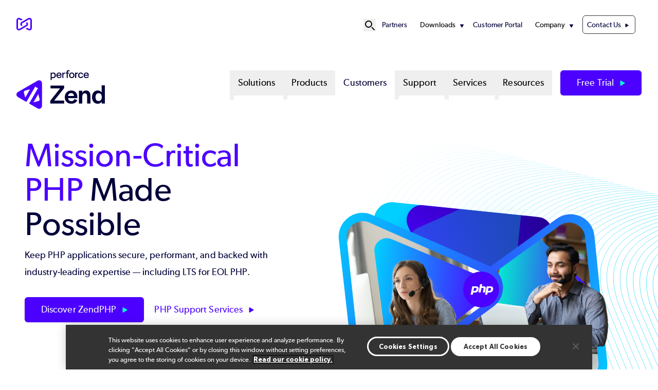

--- FILE ---
content_type: text/html; charset=UTF-8
request_url: https://www.zend.com/
body_size: 17902
content:
<!DOCTYPE html>
<html lang="en" dir="ltr" prefix="og: https://ogp.me/ns#" class="scroll-smooth">
  <head>
            <!-- Standard Favicon -->
    <link rel="icon" type="image/png" sizes="16x16" href="/sites/default/themes/custom/assets/favicons/favicon-16x16.png">
    <link rel="icon" type="image/png" sizes="32x32" href="/sites/default/themes/custom/assets/favicons/favicon-32x32.png">
    <link rel="shortcut icon" href="/sites/default/themes/custom/assets/favicons/favicon.ico">
    <link rel="icon" type="image/x-icon" href="/sites/default/themes/custom/assets/favicons/favicon.ico">
    <!-- Apple Touch Icon (iOS) -->
    <link rel="apple-touch-icon" sizes="180x180" href="/sites/default/themes/custom/assets/favicons/apple-touch-icon.png">
    <!-- Android Chrome Icons -->
    <link rel="icon" type="image/png" sizes="192x192" href="/sites/default/themes/custom/assets/favicons/android-chrome-192x192.png">
    <link rel="icon" type="image/png" sizes="512x512" href="/sites/default/themes/custom/assets/favicons/android-chrome-512x512.png">
    <!-- Web App Manifest -->
    <link rel="manifest" href="/sites/default/themes/custom/assets/favicons/site.webmanifest">

        <meta name="msapplication-TileColor" content="#ffffff">
    <meta name="theme-color" content="#4C00FF">

    <meta charset="utf-8" />
<meta name="description" content="Zend is a trusted source for PHP development platforms, including secure runtimes, PHP monitoring tools &amp; full PHP support for developers worldwide." />
<link rel="canonical" href="https://www.zend.com/" />
<meta name="robots" content="index, follow" />
<link rel="shortlink" href="https://www.zend.com/" />
<meta name="MobileOptimized" content="width" />
<meta name="HandheldFriendly" content="true" />
<meta name="viewport" content="width=device-width, initial-scale=1.0" />
<script type="application/ld+json">{
    "@context": "https://schema.org",
    "@graph": [
        {
            "@type": "Organization",
            "@id": "https://www.zend.com",
            "sameAs": "https://www.linkedin.com/company/perforce-zend/,https://www.youtube.com/user/ZendTechnologies",
            "description": "Zend by Perforce delivers enterprise-grade PHP solutions designed to support mission-critical applications. With long-term supported runtimes, performance tuning, and robust development tools, Zend empowers organizations to build, deploy, and maintain secure, scalable PHP environments with confidence.",
            "name": "Perforce Zend",
            "url": "https://www.zend.com",
            "logo": {
                "@type": "ImageObject",
                "representativeOfPage": "True",
                "url": "https://www.zend.com/sites/default/files/logo-zend-reg.svg"
            }
        }
    ]
}</script>
<script id="gtmScript" nonce="Uh-7e3IvA2QT6NdU6yhd9A" data-gtm-nonce="Uh-7e3IvA2QT6NdU6yhd9A">(function(w,d,s,l,i){w[l]=w[l]||[];w[l].push({'gtm.start':new Date().getTime(),event:'gtm.js'});var f=d.getElementsByTagName(s)[0],j=d.createElement(s),dl=l!='dataLayer'?'&l='+l:'';j.async=true;j.src='https://www.googletagmanager.com/gtm.js?id=GTM-PG5L5N'+dl;var n=d.querySelector('[nonce]');n&&j.setAttribute('nonce',n.nonce||n.getAttribute('nonce'));f.parentNode.insertBefore(j,f);})(window,document,'script','dataLayer','GTM-PG5L5N');</script>
<link rel="alternate" hreflang="en" href="https://www.zend.com/" />
<link rel="stylesheet" href="/styles/node/1/backgrounds.css" />
<link rel="icon" href="/sites/default/files/favicon.ico" type="image/vnd.microsoft.icon" />
<script nonce="Uh-7e3IvA2QT6NdU6yhd9A">window.a2a_config=window.a2a_config||{};a2a_config.callbacks=[];a2a_config.overlays=[];a2a_config.templates={};a2a_config.icon_color = "#4C00FF";</script>

    <title>Enterprise PHP Development Platform | Expert PHP Support | Zend</title>
    <link rel="stylesheet" media="all" href="/sites/default/files/css/css_uil4Af3StjD6QCUC647m-9RxE7cR2glqSQJKHdkW5t4.css?delta=0&amp;language=en&amp;theme=p4base&amp;include=[base64]" />
<link rel="stylesheet" media="all" href="//cdnjs.cloudflare.com/ajax/libs/photoswipe/5.4.4/photoswipe.min.css" />
<link rel="stylesheet" media="all" href="/sites/default/files/css/css_efrNnPLHvZo21NGaxiuVEEzRESHENFy4sJSaxfEnUzk.css?delta=2&amp;language=en&amp;theme=p4base&amp;include=[base64]" />
<link rel="stylesheet" media="all" href="/sites/default/files/css/css_6v0jahihyG_7TehMAxRe6ut2zwlqOVdOudf7kSdAJ2o.css?delta=3&amp;language=en&amp;theme=p4base&amp;include=[base64]" />

    
  </head>
  <body class="header-text-p4-dark site-zend">
      <!-- Google Tag  Manager (noscript) -->
    <noscript>
      <iframe class="hidden invisible" src="//www.googletagmanager.com/ns.html?id=GTM-PG5L5N" height="0" width="0"></iframe>
    </noscript>
    <!-- End Google Tag Manager (noscript) -->
        <a href="#main-content" class="visually-hidden focusable">
      Skip to main content
    </a>
    
      <div class="dialog-off-canvas-main-canvas" data-off-canvas-main-canvas>
    



<div  class="layout-container">
  <header >
            <div id="top-nav-bar">
  <div class="region--header-top">
    <div class="max-w-container mx-auto relative block">
    <div  id="block-p4base-perforcesite" class="block">
  
    
      

            <div class="text-long"><div><div class="photoswipe-gallery"><div><a href="https://www.perforce.com" title="Perforce Software" aria-label="Perforce Software (opens in a new window)"><svg style="margin-top:-10px;" id="logo-perforce-icon-reg" width="30" height="30" viewBox="0 0 176.53 144.22"><g><path d="M122.2,50.37l-16.76,9.68,4.24,2.45c5.01,2.89,5.55,7.69,5.55,9.62s-.54,6.73-5.55,9.62l-75.84,43.79c-5.01,2.89-9.44.96-11.11,0-1.67-.96-5.55-3.83-5.55-9.62V28.32c0-5.79,3.88-8.66,5.55-9.62,1.67-.96,6.09-2.89,11.11,0l20.09,11.6,17.17-9.91L42.42,3.83C33.56-1.28,22.99-1.28,14.14,3.83,5.29,8.95,0,18.1,0,28.32v87.58c0,10.22,5.29,19.38,14.14,24.49,4.43,2.56,9.28,3.83,14.14,3.83s9.71-1.28,14.14-3.83l75.84-43.79c8.85-5.11,14.14-14.27,14.14-24.49,0-8.6-3.75-16.43-10.2-21.74Z" fill="#4c00ff" /><path d="M54.33,93.86l16.76-9.68-4.24-2.45c-5.01-2.89-5.55-7.69-5.55-9.62s.54-6.73,5.55-9.62l75.84-43.79c5.01-2.89,9.44-.96,11.11,0,1.67.96,5.55,3.83,5.55,9.62v87.58c0,5.79-3.88,8.66-5.55,9.62-1.67.96-6.09,2.89-11.11,0l-20.09-11.6-17.17,9.91,28.68,16.56c8.85,5.11,19.43,5.11,28.28,0,8.85-5.11,14.14-14.27,14.14-24.49V28.32c0-10.22-5.29-19.38-14.14-24.49-4.43-2.56-9.28-3.83-14.14-3.83s-9.71,1.28-14.14,3.83L58.27,47.62c-8.85,5.11-14.14,14.27-14.14,24.49,0,8.6,3.75,16.43,10.2,21.74Z" fill="#4c00ff" /></g></svg></a></div></div></div></div>
      
  </div>
<nav role="navigation" aria-labelledby="block-p4base-secondarynavigation-menu" id="block-p4base-secondarynavigation" class="py-8 text-[.9rem] [&amp;_li]:mx-3 flex items-center justify-end">
  
            
  <h2 class="visually-hidden" id="block-p4base-secondarynavigation-menu">Secondary Navigation</h2>
  

  <div class="flex items-center gap-6">
    

      <div x-data="{ open: false }" class="relative flex items-center">
    <!-- Search Icon Button -->
    <button @click="open = true" class="hover:text-gray-300 dark:text-p4-teal focus:outline-none" id="search-button" aria-label="Open Site Search" title="Open Site Search">
      <svg xmlns="http://www.w3.org/2000/svg" fill="none" viewBox="0 0 24 24" stroke="currentColor" class="w-6 h-6">
        <path stroke-linecap="round" stroke-linejoin="round" stroke-width="2" d="M21 21l-4.35-4.35M16 10a6 6 0 1 0-12 0 6 6 0 0 0 12 0z"/>
      </svg>
    </button>

    <!-- Fullscreen Search Overlay -->
    <div x-show="open" x-transition.opacity x-cloak
         @click.away="open = false"
         @keydown.escape.window="open = false"
         x-init="$watch('open', value => {
         if (value) {
            $nextTick(() => {
            const input = document.querySelector('#search-modal-content input[type=text]');
            if (input) input.focus();
          });
         }
       })"
         class="fixed inset-0 bg-p4-primary bg-opacity-90 flex items-center justify-center z-50">

      <div class="container p-4 relative">
          <!-- Search Form Container -->
        <div id="search-modal-content" class="w-full flex items-center justify-center">
          <div  data-drupal-selector="views-exposed-form-sitewide-search-page-search" class="block views-exposed-form bef-exposed-form">
  
      <h2 class="h2">Sitewide Search</h2>
    
      <form action="/search" method="get" id="views-exposed-form-sitewide-search-page-search" accept-charset="UTF-8">

        <div class="relative mx-auto">
        <input
                type="text"
                name="keys"
                value=""
                placeholder="Search..."
                class="w-[800px] placeholder:text-p4-primary text-base text-p4-dark py-4 px-4 pr-12 border rounded-md focus:outline-none focus:ring-0 focus:border-transparent"
        />

                <button
                type="submit"
                name=""
                value="Apply"
                class="absolute top-1/2 right-8 transform -translate-y-1/2"
                aria-label="Search"
        >
            <svg class="w-6 h-6 text-p4-primary" id="icon_search" xmlns="http://www.w3.org/2000/svg" viewBox="0 0 24 24">
                <path fill="none" stroke="currentColor" stroke-linecap="round" stroke-miterlimit="10" stroke-width="2"
                      d="M17.4 9.2c0 4.5-3.7 8.2-8.2 8.2S1 13.8 1 9.2 4.7 1 9.2 1s8.2 3.7 8.2 8.2ZM15 15l8 8"/>
            </svg>

        </button>
    </div>

        
    
    
</form>
  </div>

            <!-- Close Button -->
            <button @click="open = false"
                    class="ml-8 w-10 h-10 bg-p4-teal text-p4-dark hover:text-black text-xl rounded-full flex items-center justify-center">
                ✖
            </button>
        </div>
      </div>
    </div>
  </div>


        <div>
              

            
                          
    

<ul  class="menu list-none flex flex-col xl1180:flex-row justify-end gap-4">
        
<li  class="menu__item">
                                  
        <a href="https://www.perforce.com/partner-ecosystem" class="menu__link">Partners</a>
          </li>
      
<li  class="menu__item menu__item--with-sub" x-data="{ open: false }" @mouseenter="open = true" @mouseleave="open = false">
                                                      
        <span class="menu__link menu__link--with-sub cursor-default">Downloads</span>
              <span class="expand-sub"></span>
                                                        
                                          
      <ul  class="list list--sub list--sub-1 list-none px-4 py-4 z-50 bg-white absolute rounded-3xl shadow-md" x-show="open" x-transition:enter="transition ease-out duration-200 transform" x-transition:enter-start="opacity-0 -translate-y-2" x-transition:enter-end="opacity-100 translate-y-0" x-transition:leave="transition ease-out duration-200" x-transition:leave-start="opacity-100" x-transition:leave-end="opacity-0" @focusout="await $nextTick(); if (! $el.contains(document.activeElement)) open = false"  x-cloak >
                              
<li  class="menu__item menu__item--sub menu__item--sub-1">
                                  
        <a href="/downloads" class="menu__link menu__link--sub menu__link--sub-1" data-drupal-link-system-path="node/723">Downloads</a>
          </li>
                        
<li  class="menu__item menu__item--sub menu__item--sub-1">
                                  
        <a href="/plugins" class="menu__link menu__link--sub menu__link--sub-1" data-drupal-link-system-path="node/201">Plugins</a>
          </li>
                        
<li  class="menu__item menu__item--sub menu__item--sub-1">
                                  
        <a href="/training/php" class="menu__link menu__link--sub menu__link--sub-1" data-drupal-link-system-path="node/209">My Zend Account</a>
          </li>
                      </ul>

  
      </li>
      
<li  class="menu__item">
                                  
        <a href="https://portal.perforce.com/s/topic/0TO5Y00000ByxvrWAB/zend" class="menu__link">Customer Portal</a>
          </li>
      
<li  class="menu__item menu__item--with-sub" x-data="{ open: false }" @mouseenter="open = true" @mouseleave="open = false">
                                                      
        <span class="menu__link menu__link--with-sub cursor-default">Company</span>
              <span class="expand-sub"></span>
                                                        
                                          
      <ul  class="list list--sub list--sub-1 list-none px-4 py-4 z-50 bg-white absolute rounded-3xl shadow-md" x-show="open" x-transition:enter="transition ease-out duration-200 transform" x-transition:enter-start="opacity-0 -translate-y-2" x-transition:enter-end="opacity-100 translate-y-0" x-transition:leave="transition ease-out duration-200" x-transition:leave-start="opacity-100" x-transition:leave-end="opacity-0" @focusout="await $nextTick(); if (! $el.contains(document.activeElement)) open = false"  x-cloak >
                              
<li  class="menu__item menu__item--sub menu__item--sub-1">
                                  
        <a href="https://www.perforce.com/company" class="menu__link menu__link--sub menu__link--sub-1">About</a>
          </li>
                        
<li  class="menu__item menu__item--sub menu__item--sub-1">
                                  
        <a href="https://www.perforce.com/company/management-team" class="menu__link menu__link--sub menu__link--sub-1">Leadership</a>
          </li>
                        
<li  class="menu__item menu__item--sub menu__item--sub-1">
                                  
        <a href="https://www.perforce.com/company/our-culture" class="menu__link menu__link--sub menu__link--sub-1">Culture</a>
          </li>
                        
<li  class="menu__item menu__item--sub menu__item--sub-1">
                                  
        <a href="https://www.perforce.com/careers" class="menu__link menu__link--sub menu__link--sub-1">Careers</a>
          </li>
                        
<li  class="menu__item menu__item--sub menu__item--sub-1">
                                  
        <a href="https://www.perforce.com/ai-powered-devops" class="menu__link menu__link--sub menu__link--sub-1">AI Approach</a>
          </li>
                        
<li  class="menu__item menu__item--sub menu__item--sub-1">
                                  
        <a href="https://www.perforce.com/open-source-approach" class="menu__link menu__link--sub menu__link--sub-1">Open Source Policy</a>
          </li>
                        
<li  class="menu__item menu__item--sub menu__item--sub-1">
                                  
        <a href="https://trust.perforce.com/" class="menu__link menu__link--sub menu__link--sub-1">Trust Center</a>
          </li>
                        
<li  class="menu__item menu__item--sub menu__item--sub-1">
                                  
        <a href="https://www.perforce.com/press" class="menu__link menu__link--sub menu__link--sub-1">Press</a>
          </li>
                      </ul>

  
      </li>
      
<li  class="menu__item">
                                  
        <a href="/contact-us" class="menu__link menu__link--contact-us" data-drupal-link-system-path="node/207">Contact Us</a>
          </li>
  </ul>
  

          </div>
  </div>
</nav>

    </div>
  </div>

                  
<div id="branding-mm" class="max-w-container mx-auto flex py-10">
  <div  id="block-p4base-sitebranding" class="block basis-[20rem]">
  
    
          <a href="/" rel="home" target="_blank">
      <img src="/sites/default/files/logo-zend-reg.svg" alt="Zend" fetchpriority="high" class="lg:max-w-[18.75rem] max-w-[12rem] max-h-[105px]" />
    </a>
      
</div>
<nav role="navigation" aria-labelledby="block-p4base-megamenu-menu" id="block-p4base-megamenu" class="flex-1">
            
  <h2 class="visually-hidden" id="block-p4base-megamenu-menu">Mega Menu</h2>
  

        <nav class="mega-menu">

    
  <!-- Mobile Toggle Button -->
<div class="flex justify-end">
  <button id="menu-toggle-open" class="mega-menu__toggle xl1180:hidden items-center text-[2.25rem] px-4">
    <span class="sr-only">Open menu</span>
    ☰
  </button>
</div>
  <input id="menu-toggle" aria-labelledby="menu-toggle-open" type="checkbox" class="hidden peer" aria-expanded="false"/>

  <!-- Fullscreen Menu for Mobile/Tablet -->
  <div class="fixed inset-0 bg-white z-50 hidden peer-checked:flex xl1180:hidden flex-col h-screen overflow-y-auto">
    <!-- Close Button -->
    <div class="flex items-center justify-between px-4 py-2 border-b">
      <a href="/" rel="home">
      <img src="/themes/custom/p4base/assets/images/logo.svg" class="w-64 h-auto" alt="Home" fetchpriority="high">
    </a>
      <button id="menu-toggle-close" class="text-xl">
        <span class="sr-only">Close menu</span>
        ✖
      </button>
    </div>

    <!-- Menu Items -->
    <ul class="mega-menu__list flex-1 flex flex-col gap-y-4 px-4 py-6 list-none">
              <li class="mega-menu__item list-none">
                      <!-- Accordion Toggle for Submenus -->
            <input id="solutions-toggle" type="checkbox" class="hidden peer" />
            <label for="solutions-toggle" 
                   class="flex items-center justify-between py-2 px-4 font-medium cursor-pointer text-lg">
              Solutions
              <!-- Triangle Icon -->
              <svg xmlns="http://www.w3.org/2000/svg" viewBox="0 0 24 24" fill="none" stroke-width="2"
                  stroke="currentColor" class="size-5 shrink-0 transition-transform duration-300 peer-checked:rotate-90"
                  aria-hidden="true">
                <path stroke-linecap="round" stroke-linejoin="round" d="M8.25 4.5l7.5 7.5-7.5 7.5"/>
              </svg>
            </label>

            <!-- Dropdown Content -->
            <ul class="hidden peer-checked:block space-y-2 list-none">
                              <li class="list-none pl-4 py-2">
                                      <a href="/solutions/cloud" class="hover:underline">
                      PHP Cloud Solutions
                    </a>
                                  </li>
                              <li class="list-none pl-4 py-2">
                                      <a href="/solutions/containers" class="hover:underline">
                      PHP Container Solutions
                    </a>
                                  </li>
                              <li class="list-none pl-4 py-2">
                                      <a href="/solutions/php-windows" class="hover:underline">
                      Windows Solutions
                    </a>
                                  </li>
                              <li class="list-none pl-4 py-2">
                                      <a href="/php-security-center" class="hover:underline">
                      PHP Security Center
                    </a>
                                  </li>
                              <li class="list-none pl-4 py-2">
                                      <a href="/solutions/security" class="hover:underline">
                      PHP Security Solutions
                    </a>
                                  </li>
                              <li class="list-none pl-4 py-2">
                                      <a href="/solutions/php-hosting-providers" class="hover:underline">
                      Hosting Provider Solutions
                    </a>
                                  </li>
                              <li class="list-none pl-4 py-2">
                                      <a href="/solutions/migrating-from-zend-server-to-zendphp" class="hover:underline">
                      Zend Server Migration Solutions
                    </a>
                                  </li>
                          </ul>
                  </li>
              <li class="mega-menu__item list-none">
                      <!-- Accordion Toggle for Submenus -->
            <input id="products-toggle" type="checkbox" class="hidden peer" />
            <label for="products-toggle" 
                   class="flex items-center justify-between py-2 px-4 font-medium cursor-pointer text-lg">
              Products
              <!-- Triangle Icon -->
              <svg xmlns="http://www.w3.org/2000/svg" viewBox="0 0 24 24" fill="none" stroke-width="2"
                  stroke="currentColor" class="size-5 shrink-0 transition-transform duration-300 peer-checked:rotate-90"
                  aria-hidden="true">
                <path stroke-linecap="round" stroke-linejoin="round" d="M8.25 4.5l7.5 7.5-7.5 7.5"/>
              </svg>
            </label>

            <!-- Dropdown Content -->
            <ul class="hidden peer-checked:block space-y-2 list-none">
                              <li class="list-none pl-4 py-2">
                                      <a href="/products/zendphp-enterprise" class="hover:underline">
                      ZendPHP
                    </a>
                                  </li>
                              <li class="list-none pl-4 py-2">
                                      <a href="/services/php-long-term-support" class="hover:underline">
                      Zend LTS
                    </a>
                                  </li>
                              <li class="list-none pl-4 py-2">
                                      <a href="/products/zendhq" class="hover:underline">
                      ZendHQ
                    </a>
                                  </li>
                              <li class="list-none pl-4 py-2">
                                      <a href="/products/enterprise-web-platform" class="hover:underline">
                      Zend Enterprise Web Platform
                    </a>
                                  </li>
                          </ul>
                  </li>
              <li class="mega-menu__item list-none">
                <!-- Top-Level Link Without Dropdown -->
      <a href="/customers" class="block py-2 px-4 font-medium text-lg hover:text-primary">
        Customers
      </a>
                  </li>
              <li class="mega-menu__item list-none">
                      <!-- Accordion Toggle for Submenus -->
            <input id="support-toggle" type="checkbox" class="hidden peer" />
            <label for="support-toggle" 
                   class="flex items-center justify-between py-2 px-4 font-medium cursor-pointer text-lg">
              Support
              <!-- Triangle Icon -->
              <svg xmlns="http://www.w3.org/2000/svg" viewBox="0 0 24 24" fill="none" stroke-width="2"
                  stroke="currentColor" class="size-5 shrink-0 transition-transform duration-300 peer-checked:rotate-90"
                  aria-hidden="true">
                <path stroke-linecap="round" stroke-linejoin="round" d="M8.25 4.5l7.5 7.5-7.5 7.5"/>
              </svg>
            </label>

            <!-- Dropdown Content -->
            <ul class="hidden peer-checked:block space-y-2 list-none">
                              <li class="list-none pl-4 py-2">
                                      <a href="/support" class="hover:underline">
                      Explore Support
                    </a>
                                  </li>
                              <li class="list-none pl-4 py-2">
                                      <a href="https://help.zend.com/" class="hover:underline">
                      Documentation
                    </a>
                                  </li>
                              <li class="list-none pl-4 py-2">
                                      <a href="/downloads" class="hover:underline">
                      Download Software
                    </a>
                                  </li>
                              <li class="list-none pl-4 py-2">
                                      <a href="/plugins" class="hover:underline">
                      Download Plugins
                    </a>
                                  </li>
                              <li class="list-none pl-4 py-2">
                                      <a href="https://portal.perforce.com/s/topic/0TO5Y00000ByxvrWAB/zend" class="hover:underline">
                      Request Support
                    </a>
                                  </li>
                              <li class="list-none pl-4 py-2">
                                      <a href="/pricing" class="hover:underline">
                      Request Pricing
                    </a>
                                  </li>
                          </ul>
                  </li>
              <li class="mega-menu__item list-none">
                      <!-- Accordion Toggle for Submenus -->
            <input id="services-toggle" type="checkbox" class="hidden peer" />
            <label for="services-toggle" 
                   class="flex items-center justify-between py-2 px-4 font-medium cursor-pointer text-lg">
              Services
              <!-- Triangle Icon -->
              <svg xmlns="http://www.w3.org/2000/svg" viewBox="0 0 24 24" fill="none" stroke-width="2"
                  stroke="currentColor" class="size-5 shrink-0 transition-transform duration-300 peer-checked:rotate-90"
                  aria-hidden="true">
                <path stroke-linecap="round" stroke-linejoin="round" d="M8.25 4.5l7.5 7.5-7.5 7.5"/>
              </svg>
            </label>

            <!-- Dropdown Content -->
            <ul class="hidden peer-checked:block space-y-2 list-none">
                              <li class="list-none pl-4 py-2">
                                      <a href="/services" class="hover:underline">
                      Explore Services
                    </a>
                                  </li>
                              <li class="list-none pl-4 py-2">
                                      <a href="/services/black-belt-php-support-services" class="hover:underline">
                      Black Belt Services
                    </a>
                                  </li>
                              <li class="list-none pl-4 py-2">
                                      <a href="/services/migration" class="hover:underline">
                      Migrations Services
                    </a>
                                  </li>
                              <li class="list-none pl-4 py-2">
                                      <a href="/services/custom-consulting" class="hover:underline">
                      Custom Consulting
                    </a>
                                  </li>
                              <li class="list-none pl-4 py-2">
                                      <a href="/services/admin-as-a-service" class="hover:underline">
                      Admin as a Service
                    </a>
                                  </li>
                              <li class="list-none pl-4 py-2">
                                      <a href="/services/php-long-term-support" class="hover:underline">
                      PHP Long-Term Support
                    </a>
                                  </li>
                              <li class="list-none pl-4 py-2">
                                      <a href="/services/performance-auditing" class="hover:underline">
                      Audits
                    </a>
                                  </li>
                              <li class="list-none pl-4 py-2">
                                      <a href="/training/php" class="hover:underline">
                      Trainings 
                    </a>
                                  </li>
                              <li class="list-none pl-4 py-2">
                                      <a href="/training/php-certification-exam" class="hover:underline">
                      Certifications
                    </a>
                                  </li>
                          </ul>
                  </li>
              <li class="mega-menu__item list-none">
                      <!-- Accordion Toggle for Submenus -->
            <input id="resources-toggle" type="checkbox" class="hidden peer" />
            <label for="resources-toggle" 
                   class="flex items-center justify-between py-2 px-4 font-medium cursor-pointer text-lg">
              Resources
              <!-- Triangle Icon -->
              <svg xmlns="http://www.w3.org/2000/svg" viewBox="0 0 24 24" fill="none" stroke-width="2"
                  stroke="currentColor" class="size-5 shrink-0 transition-transform duration-300 peer-checked:rotate-90"
                  aria-hidden="true">
                <path stroke-linecap="round" stroke-linejoin="round" d="M8.25 4.5l7.5 7.5-7.5 7.5"/>
              </svg>
            </label>

            <!-- Dropdown Content -->
            <ul class="hidden peer-checked:block space-y-2 list-none">
                              <li class="list-none pl-4 py-2">
                                      <a href="/resources/ebooks-papers" class="hover:underline">
                      eBooks &amp; Papers
                    </a>
                                  </li>
                              <li class="list-none pl-4 py-2">
                                      <a href="/resources/webinars" class="hover:underline">
                      Webinars
                    </a>
                                  </li>
                              <li class="list-none pl-4 py-2">
                                      <a href="/resources/videos" class="hover:underline">
                      Videos
                    </a>
                                  </li>
                              <li class="list-none pl-4 py-2">
                                      <a href="/blog" class="hover:underline">
                      Blog
                    </a>
                                  </li>
                              <li class="list-none pl-4 py-2">
                                      <a href="/resources" class="hover:underline">
                      All Resources
                    </a>
                                  </li>
                          </ul>
                  </li>
              <!-- Secondary Navigation Items -->
        <hr class="text-p4-primary">
            <div class="mega-menu__secondary">
          

            
                          
    

<ul  class="menu list-none flex flex-col xl1180:flex-row justify-end gap-4">
        
<li  class="menu__item">
                                  
        <a href="https://www.perforce.com/partner-ecosystem" class="menu__link">Partners</a>
          </li>
      
<li  class="menu__item menu__item--with-sub" x-data="{ open: false }" @mouseenter="open = true" @mouseleave="open = false">
                                                      
        <span class="menu__link menu__link--with-sub cursor-default">Downloads</span>
              <span class="expand-sub"></span>
                                                        
                                          
      <ul  class="list list--sub list--sub-1 list-none px-4 py-4 z-50 bg-white absolute rounded-3xl shadow-md" x-show="open" x-transition:enter="transition ease-out duration-200 transform" x-transition:enter-start="opacity-0 -translate-y-2" x-transition:enter-end="opacity-100 translate-y-0" x-transition:leave="transition ease-out duration-200" x-transition:leave-start="opacity-100" x-transition:leave-end="opacity-0" @focusout="await $nextTick(); if (! $el.contains(document.activeElement)) open = false"  x-cloak >
                              
<li  class="menu__item menu__item--sub menu__item--sub-1">
                                  
        <a href="/downloads" class="menu__link menu__link--sub menu__link--sub-1" data-drupal-link-system-path="node/723">Downloads</a>
          </li>
                        
<li  class="menu__item menu__item--sub menu__item--sub-1">
                                  
        <a href="/plugins" class="menu__link menu__link--sub menu__link--sub-1" data-drupal-link-system-path="node/201">Plugins</a>
          </li>
                        
<li  class="menu__item menu__item--sub menu__item--sub-1">
                                  
        <a href="/training/php" class="menu__link menu__link--sub menu__link--sub-1" data-drupal-link-system-path="node/209">My Zend Account</a>
          </li>
                      </ul>

  
      </li>
      
<li  class="menu__item">
                                  
        <a href="https://portal.perforce.com/s/topic/0TO5Y00000ByxvrWAB/zend" class="menu__link">Customer Portal</a>
          </li>
      
<li  class="menu__item menu__item--with-sub" x-data="{ open: false }" @mouseenter="open = true" @mouseleave="open = false">
                                                      
        <span class="menu__link menu__link--with-sub cursor-default">Company</span>
              <span class="expand-sub"></span>
                                                        
                                          
      <ul  class="list list--sub list--sub-1 list-none px-4 py-4 z-50 bg-white absolute rounded-3xl shadow-md" x-show="open" x-transition:enter="transition ease-out duration-200 transform" x-transition:enter-start="opacity-0 -translate-y-2" x-transition:enter-end="opacity-100 translate-y-0" x-transition:leave="transition ease-out duration-200" x-transition:leave-start="opacity-100" x-transition:leave-end="opacity-0" @focusout="await $nextTick(); if (! $el.contains(document.activeElement)) open = false"  x-cloak >
                              
<li  class="menu__item menu__item--sub menu__item--sub-1">
                                  
        <a href="https://www.perforce.com/company" class="menu__link menu__link--sub menu__link--sub-1">About</a>
          </li>
                        
<li  class="menu__item menu__item--sub menu__item--sub-1">
                                  
        <a href="https://www.perforce.com/company/management-team" class="menu__link menu__link--sub menu__link--sub-1">Leadership</a>
          </li>
                        
<li  class="menu__item menu__item--sub menu__item--sub-1">
                                  
        <a href="https://www.perforce.com/company/our-culture" class="menu__link menu__link--sub menu__link--sub-1">Culture</a>
          </li>
                        
<li  class="menu__item menu__item--sub menu__item--sub-1">
                                  
        <a href="https://www.perforce.com/careers" class="menu__link menu__link--sub menu__link--sub-1">Careers</a>
          </li>
                        
<li  class="menu__item menu__item--sub menu__item--sub-1">
                                  
        <a href="https://www.perforce.com/ai-powered-devops" class="menu__link menu__link--sub menu__link--sub-1">AI Approach</a>
          </li>
                        
<li  class="menu__item menu__item--sub menu__item--sub-1">
                                  
        <a href="https://www.perforce.com/open-source-approach" class="menu__link menu__link--sub menu__link--sub-1">Open Source Policy</a>
          </li>
                        
<li  class="menu__item menu__item--sub menu__item--sub-1">
                                  
        <a href="https://trust.perforce.com/" class="menu__link menu__link--sub menu__link--sub-1">Trust Center</a>
          </li>
                        
<li  class="menu__item menu__item--sub menu__item--sub-1">
                                  
        <a href="https://www.perforce.com/press" class="menu__link menu__link--sub menu__link--sub-1">Press</a>
          </li>
                      </ul>

  
      </li>
      
<li  class="menu__item">
                                  
        <a href="/contact-us" class="menu__link menu__link--contact-us" data-drupal-link-system-path="node/207">Contact Us</a>
          </li>
  </ul>
  

        </div>  
            </ul>
  </div>

  <!-- Desktop Menu -->
  <ul class="mega-menu__list hidden xl1180:flex flex-row justify-end gap-x-2 list-none">
          <li class="mega-menu__item group relative"
                                x-data="{
                  open: false,
                   leftOffset: 0,
                      adjustDropdown() {
                        const dropdown = this.$el.querySelector('.dropdown__menu');

                        // Make it temporarily visible to measure its size
                        dropdown.style.display = 'block';
                        dropdown.style.visibility = 'hidden';

                        // Step 2: Force a reflow to ensure the browser recalculates layout
                        dropdown.style.left = '0px';

                        const rect = dropdown.getBoundingClientRect();
                        const windowWidth = window.innerWidth;

                        let leftValue = 0;

                        // Calculate right overflow
                        const rightOverflow = rect.right - windowWidth;
                        console.log(rightOverflow, leftValue, window.innerWidth, window.innerWidth);
                        if (rightOverflow > 0) {
                            leftValue = -rightOverflow;
                        }

                        // Calculate left overflow
                        const leftOverflow = rect.left;
                        if (leftOverflow < 0) {
                            leftValue = -leftOverflow;
                        }

                        // Apply the calculated left value
                        dropdown.style.left = `${leftValue}px`;

                        // Restore visibility
                        dropdown.style.visibility = 'visible';
                    }
                  }"
                  @mouseenter="open = true; adjustDropdown($el)"
                  @mouseleave="open = false"
                    >
        <!-- Top-Level Link for Desktop -->
                <button
          type="button"
          class="mega-menu__link block py-2 px-4 font-medium hover:text-primary"
          aria-haspopup="true"
          :aria-expanded="open"
          :aria-controls="`submenu-1-0`"
          @click.prevent="open = !open"
        >
          Solutions
        </button>
        

                    <button class="absolute p-1"
                  :aria-expanded="open"
                  @click.prevent="open = !open"
          >
              <span class="sr-only">Show submenu for Solutions</span>
          </button>
                              <!-- Dropdown Content for Desktop -->
          <div class="dropdown__menu lg:absolute lg:top-[3rem] lg:left-0 p-4 z-50"
               x-show="open"
               x-transition:enter="transition ease-out duration-200"
               x-transition:enter-start="opacity-0"
               x-transition:enter-end="opacity-100"
               x-transition:leave="transition ease-out duration-200"
               x-transition:leave-start="opacity-100"
               x-transition:leave-end="opacity-0"
               x-cloak
               @focusout="await $nextTick();!$el.contains(document.activeElement) && (open = false)"
          >
                                      <div class="one-column-menu lg:bg-white lg:shadow-lg lg:rounded-3xl lg:px-8 lg:py-4 w-96 max-w-[500px]">
  <!-- Desktop Layout -->
  <div class="hidden lg:grid grid-cols-1 gap-8">
    <!-- First Column -->
    <div class="flex flex-col group">
      <div class="transition duration-500 ease-in-out opacity-100 group-hover:opacity-100">

      </div>
     <ul class="w-full mt-4 space-y-2 list-none transition-opacity duration-500 ease-in-out opacity-100 group-hover:opacity-100 pb-4">
      <li class="w-full">
      <a href="/solutions/cloud" class="link--mega block w-full" id="php-cloud-solutions">
        <div class="font-normal">PHP Cloud Solutions</div>
              </a>
    </li>
      <li class="w-full">
      <a href="/solutions/containers" class="link--mega block w-full" id="php-container-solutions">
        <div class="font-normal">PHP Container Solutions</div>
              </a>
    </li>
      <li class="w-full">
      <a href="/solutions/php-windows" class="link--mega block w-full" id="windows-solutions">
        <div class="font-normal">Windows Solutions</div>
              </a>
    </li>
      <li class="w-full">
      <a href="/php-security-center" class="link--mega block w-full" id="php-security-center">
        <div class="font-normal">PHP Security Center</div>
              </a>
    </li>
      <li class="w-full">
      <a href="/solutions/security" class="link--mega block w-full" id="php-security-solutions">
        <div class="font-normal">PHP Security Solutions</div>
              </a>
    </li>
      <li class="w-full">
      <a href="/solutions/php-hosting-providers" class="link--mega block w-full" id="hosting-provider-solutions">
        <div class="font-normal">Hosting Provider Solutions</div>
              </a>
    </li>
      <li class="w-full">
      <a href="/solutions/migrating-from-zend-server-to-zendphp" class="link--mega block w-full" id="zend-server-migration-solutions">
        <div class="font-normal">Zend Server Migration Solutions</div>
              </a>
    </li>
  </ul>
    </div>
  </div>
</div>                          </div>
              </li>
          <li class="mega-menu__item group relative"
                                x-data="{
                  open: false,
                   leftOffset: 0,
                      adjustDropdown() {
                        const dropdown = this.$el.querySelector('.dropdown__menu');

                        // Make it temporarily visible to measure its size
                        dropdown.style.display = 'block';
                        dropdown.style.visibility = 'hidden';

                        // Step 2: Force a reflow to ensure the browser recalculates layout
                        dropdown.style.left = '0px';

                        const rect = dropdown.getBoundingClientRect();
                        const windowWidth = window.innerWidth;

                        let leftValue = 0;

                        // Calculate right overflow
                        const rightOverflow = rect.right - windowWidth;
                        console.log(rightOverflow, leftValue, window.innerWidth, window.innerWidth);
                        if (rightOverflow > 0) {
                            leftValue = -rightOverflow;
                        }

                        // Calculate left overflow
                        const leftOverflow = rect.left;
                        if (leftOverflow < 0) {
                            leftValue = -leftOverflow;
                        }

                        // Apply the calculated left value
                        dropdown.style.left = `${leftValue}px`;

                        // Restore visibility
                        dropdown.style.visibility = 'visible';
                    }
                  }"
                  @mouseenter="open = true; adjustDropdown($el)"
                  @mouseleave="open = false"
                    >
        <!-- Top-Level Link for Desktop -->
                <button
          type="button"
          class="mega-menu__link block py-2 px-4 font-medium hover:text-primary"
          aria-haspopup="true"
          :aria-expanded="open"
          :aria-controls="`submenu-2-0`"
          @click.prevent="open = !open"
        >
          Products
        </button>
        

                    <button class="absolute p-1"
                  :aria-expanded="open"
                  @click.prevent="open = !open"
          >
              <span class="sr-only">Show submenu for Products</span>
          </button>
                              <!-- Dropdown Content for Desktop -->
          <div class="dropdown__menu lg:absolute lg:top-[3rem] lg:left-0 p-4 z-50"
               x-show="open"
               x-transition:enter="transition ease-out duration-200"
               x-transition:enter-start="opacity-0"
               x-transition:enter-end="opacity-100"
               x-transition:leave="transition ease-out duration-200"
               x-transition:leave-start="opacity-100"
               x-transition:leave-end="opacity-0"
               x-cloak
               @focusout="await $nextTick();!$el.contains(document.activeElement) && (open = false)"
          >
                                <div class="products-menu lg:bg-white lg:p-4 lg:shadow-lg lg:rounded-3xl w-full max-w-2xl mx-auto">
  <!-- Products Menu Content -->
  <div class="lg:block">
    <div class="flex flex-col lg:flex-row gap-8">
      <!-- Featured Product -->
      <div class="px-4 flex flex-col items-start w-full lg:w-64 flex-shrink-0 border-b border-gray-200 lg:border-r lg:border-b-0">
          
  
<h5  data-region="header" class="heading mb-4">
      Featured Product
  </h5>

          <img 
            src="/sites/default/files/2025-05/image-hero-background-light-large-opt2.svg" 
            alt="" 
            class="w-full max-w-xs h-auto rounded-3xl mb-2"
          >
          <img 
            src="" 
            alt="" 
            class="w-full mega-menu-feat-img h-auto rounded-3xl mb-4"
          >
          <h5 class="text-p4-menu mb-4">ZendPHP</h5>
          <p class="text-p4-menu mb-4 text-xs">PHP Runtime and Support</p>
          <a href="/products/zendphp-enterprise/trial" class="link">Try Free &gt;</a>

      </div>

      <!-- Products List -->
       <div class="px-4 w-full lg:w-64">
                  <ul class="grid grid-cols-1 sm:grid-cols-1 lg:grid-cols-1 gap-4 list-none mt-4 lg:mt-0">
                          <li class="p-2">
                <a href="/products/zendphp-enterprise" class="block link--mega">
                  <div class="font-normal">ZendPHP</div>
                                      <div class="text-xs">PHP Runtime and Support</div>
                                  </a>
              </li>
                          <li class="p-2">
                <a href="/services/php-long-term-support" class="block link--mega">
                  <div class="font-normal">Zend LTS</div>
                                      <div class="text-xs">Patches for EOL PHP</div>
                                  </a>
              </li>
                          <li class="p-2">
                <a href="/products/zendhq" class="block link--mega">
                  <div class="font-normal">ZendHQ</div>
                                      <div class="text-xs">Observability and Monitoring</div>
                                  </a>
              </li>
                          <li class="p-2">
                <a href="/products/enterprise-web-platform" class="block link--mega">
                  <div class="font-normal">Zend Enterprise Web Platform</div>
                                      <div class="text-xs">All-in-One PHP Command Center</div>
                                  </a>
              </li>
                      </ul>
        
    <!-- View Products Section -->
    <div class="flex items-center mt-4 pl-2 py-2">

    </div>    

      </div>
    </div>
  </div>
</div>                      </div>
              </li>
          <li class="mega-menu__item group relative"
                    >
        <!-- Top-Level Link for Desktop -->
                <a href="/customers" class="mega-menu__link block py-2 px-4 font-medium hover:text-primary">
          Customers
        </a>
        

                          </li>
          <li class="mega-menu__item group relative"
                                x-data="{
                  open: false,
                   leftOffset: 0,
                      adjustDropdown() {
                        const dropdown = this.$el.querySelector('.dropdown__menu');

                        // Make it temporarily visible to measure its size
                        dropdown.style.display = 'block';
                        dropdown.style.visibility = 'hidden';

                        // Step 2: Force a reflow to ensure the browser recalculates layout
                        dropdown.style.left = '0px';

                        const rect = dropdown.getBoundingClientRect();
                        const windowWidth = window.innerWidth;

                        let leftValue = 0;

                        // Calculate right overflow
                        const rightOverflow = rect.right - windowWidth;
                        console.log(rightOverflow, leftValue, window.innerWidth, window.innerWidth);
                        if (rightOverflow > 0) {
                            leftValue = -rightOverflow;
                        }

                        // Calculate left overflow
                        const leftOverflow = rect.left;
                        if (leftOverflow < 0) {
                            leftValue = -leftOverflow;
                        }

                        // Apply the calculated left value
                        dropdown.style.left = `${leftValue}px`;

                        // Restore visibility
                        dropdown.style.visibility = 'visible';
                    }
                  }"
                  @mouseenter="open = true; adjustDropdown($el)"
                  @mouseleave="open = false"
                    >
        <!-- Top-Level Link for Desktop -->
                <button
          type="button"
          class="mega-menu__link block py-2 px-4 font-medium hover:text-primary"
          aria-haspopup="true"
          :aria-expanded="open"
          :aria-controls="`submenu-4-0`"
          @click.prevent="open = !open"
        >
          Support
        </button>
        

                    <button class="absolute p-1"
                  :aria-expanded="open"
                  @click.prevent="open = !open"
          >
              <span class="sr-only">Show submenu for Support</span>
          </button>
                              <!-- Dropdown Content for Desktop -->
          <div class="dropdown__menu lg:absolute lg:top-[3rem] lg:left-0 p-4 z-50"
               x-show="open"
               x-transition:enter="transition ease-out duration-200"
               x-transition:enter-start="opacity-0"
               x-transition:enter-end="opacity-100"
               x-transition:leave="transition ease-out duration-200"
               x-transition:leave-start="opacity-100"
               x-transition:leave-end="opacity-0"
               x-cloak
               @focusout="await $nextTick();!$el.contains(document.activeElement) && (open = false)"
          >
                                      <div class="one-column-menu lg:bg-white lg:shadow-lg lg:rounded-3xl lg:px-8 lg:py-4 w-64 max-w-[400px]">
  <!-- Desktop Layout -->
  <div class="hidden lg:grid grid-cols-1 gap-8">
    <!-- First Column -->
    <div class="flex flex-col group">
      <div class="transition duration-500 ease-in-out opacity-100 group-hover:opacity-100">

      </div>
     <ul class="w-full mt-4 space-y-2 list-none transition-opacity duration-500 ease-in-out opacity-100 group-hover:opacity-100 pb-4">
      <li class="w-full">
      <a href="/support" class="link--mega block w-full" id="explore-support">
        <div class="font-normal">Explore Support</div>
              </a>
    </li>
      <li class="w-full">
      <a href="https://help.zend.com/" class="link--mega block w-full" id="documentation">
        <div class="font-normal">Documentation</div>
              </a>
    </li>
      <li class="w-full">
      <a href="/downloads" class="link--mega block w-full" id="download-software">
        <div class="font-normal">Download Software</div>
              </a>
    </li>
      <li class="w-full">
      <a href="/plugins" class="link--mega block w-full" id="download-plugins">
        <div class="font-normal">Download Plugins</div>
              </a>
    </li>
      <li class="w-full">
      <a href="https://portal.perforce.com/s/topic/0TO5Y00000ByxvrWAB/zend" class="link--mega block w-full" id="request-support">
        <div class="font-normal">Request Support</div>
              </a>
    </li>
      <li class="w-full">
      <a href="/pricing" class="link--mega block w-full" id="request-pricing">
        <div class="font-normal">Request Pricing</div>
              </a>
    </li>
  </ul>
    </div>
  </div>
</div>                      </div>
              </li>
          <li class="mega-menu__item group relative"
                                x-data="{
                  open: false,
                   leftOffset: 0,
                      adjustDropdown() {
                        const dropdown = this.$el.querySelector('.dropdown__menu');

                        // Make it temporarily visible to measure its size
                        dropdown.style.display = 'block';
                        dropdown.style.visibility = 'hidden';

                        // Step 2: Force a reflow to ensure the browser recalculates layout
                        dropdown.style.left = '0px';

                        const rect = dropdown.getBoundingClientRect();
                        const windowWidth = window.innerWidth;

                        let leftValue = 0;

                        // Calculate right overflow
                        const rightOverflow = rect.right - windowWidth;
                        console.log(rightOverflow, leftValue, window.innerWidth, window.innerWidth);
                        if (rightOverflow > 0) {
                            leftValue = -rightOverflow;
                        }

                        // Calculate left overflow
                        const leftOverflow = rect.left;
                        if (leftOverflow < 0) {
                            leftValue = -leftOverflow;
                        }

                        // Apply the calculated left value
                        dropdown.style.left = `${leftValue}px`;

                        // Restore visibility
                        dropdown.style.visibility = 'visible';
                    }
                  }"
                  @mouseenter="open = true; adjustDropdown($el)"
                  @mouseleave="open = false"
                    >
        <!-- Top-Level Link for Desktop -->
                <button
          type="button"
          class="mega-menu__link block py-2 px-4 font-medium hover:text-primary"
          aria-haspopup="true"
          :aria-expanded="open"
          :aria-controls="`submenu-5-0`"
          @click.prevent="open = !open"
        >
          Services
        </button>
        

                    <button class="absolute p-1"
                  :aria-expanded="open"
                  @click.prevent="open = !open"
          >
              <span class="sr-only">Show submenu for Services</span>
          </button>
                              <!-- Dropdown Content for Desktop -->
          <div class="dropdown__menu lg:absolute lg:top-[3rem] lg:left-0 p-4 z-50"
               x-show="open"
               x-transition:enter="transition ease-out duration-200"
               x-transition:enter-start="opacity-0"
               x-transition:enter-end="opacity-100"
               x-transition:leave="transition ease-out duration-200"
               x-transition:leave-start="opacity-100"
               x-transition:leave-end="opacity-0"
               x-cloak
               @focusout="await $nextTick();!$el.contains(document.activeElement) && (open = false)"
          >
                                      <div class="one-column-menu lg:bg-white lg:shadow-lg lg:rounded-3xl lg:px-8 lg:py-4 w-64 max-w-[400px]">
  <!-- Desktop Layout -->
  <div class="hidden lg:grid grid-cols-1 gap-8">
    <!-- First Column -->
    <div class="flex flex-col group">
      <div class="transition duration-500 ease-in-out opacity-100 group-hover:opacity-100">

      </div>
     <ul class="w-full mt-4 space-y-2 list-none transition-opacity duration-500 ease-in-out opacity-100 group-hover:opacity-100 pb-4">
      <li class="w-full">
      <a href="/services" class="link--mega block w-full" id="explore-services">
        <div class="font-normal">Explore Services</div>
              </a>
    </li>
      <li class="w-full">
      <a href="/services/black-belt-php-support-services" class="link--mega block w-full" id="black-belt-services">
        <div class="font-normal">Black Belt Services</div>
              </a>
    </li>
      <li class="w-full">
      <a href="/services/migration" class="link--mega block w-full" id="migrations-services">
        <div class="font-normal">Migrations Services</div>
              </a>
    </li>
      <li class="w-full">
      <a href="/services/custom-consulting" class="link--mega block w-full" id="custom-consulting">
        <div class="font-normal">Custom Consulting</div>
              </a>
    </li>
      <li class="w-full">
      <a href="/services/admin-as-a-service" class="link--mega block w-full" id="admin-as-a-service">
        <div class="font-normal">Admin as a Service</div>
              </a>
    </li>
      <li class="w-full">
      <a href="/services/php-long-term-support" class="link--mega block w-full" id="php-long-term-support">
        <div class="font-normal">PHP Long-Term Support</div>
              </a>
    </li>
      <li class="w-full">
      <a href="/services/performance-auditing" class="link--mega block w-full" id="audits">
        <div class="font-normal">Audits</div>
              </a>
    </li>
      <li class="w-full">
      <a href="/training/php" class="link--mega block w-full" id="trainings-">
        <div class="font-normal">Trainings </div>
              </a>
    </li>
      <li class="w-full">
      <a href="/training/php-certification-exam" class="link--mega block w-full" id="certifications">
        <div class="font-normal">Certifications</div>
              </a>
    </li>
  </ul>
    </div>
  </div>
</div>              
                      </div>
              </li>
          <li class="mega-menu__item group relative"
                                x-data="{
                  open: false,
                   leftOffset: 0,
                      adjustDropdown() {
                        const dropdown = this.$el.querySelector('.dropdown__menu');

                        // Make it temporarily visible to measure its size
                        dropdown.style.display = 'block';
                        dropdown.style.visibility = 'hidden';

                        // Step 2: Force a reflow to ensure the browser recalculates layout
                        dropdown.style.left = '0px';

                        const rect = dropdown.getBoundingClientRect();
                        const windowWidth = window.innerWidth;

                        let leftValue = 0;

                        // Calculate right overflow
                        const rightOverflow = rect.right - windowWidth;
                        console.log(rightOverflow, leftValue, window.innerWidth, window.innerWidth);
                        if (rightOverflow > 0) {
                            leftValue = -rightOverflow;
                        }

                        // Calculate left overflow
                        const leftOverflow = rect.left;
                        if (leftOverflow < 0) {
                            leftValue = -leftOverflow;
                        }

                        // Apply the calculated left value
                        dropdown.style.left = `${leftValue}px`;

                        // Restore visibility
                        dropdown.style.visibility = 'visible';
                    }
                  }"
                  @mouseenter="open = true; adjustDropdown($el)"
                  @mouseleave="open = false"
                    >
        <!-- Top-Level Link for Desktop -->
                <button
          type="button"
          class="mega-menu__link block py-2 px-4 font-medium hover:text-primary"
          aria-haspopup="true"
          :aria-expanded="open"
          :aria-controls="`submenu-6-0`"
          @click.prevent="open = !open"
        >
          Resources
        </button>
        

                    <button class="absolute p-1"
                  :aria-expanded="open"
                  @click.prevent="open = !open"
          >
              <span class="sr-only">Show submenu for Resources</span>
          </button>
                              <!-- Dropdown Content for Desktop -->
          <div class="dropdown__menu lg:absolute lg:top-[3rem] lg:left-0 p-4 z-50"
               x-show="open"
               x-transition:enter="transition ease-out duration-200"
               x-transition:enter-start="opacity-0"
               x-transition:enter-end="opacity-100"
               x-transition:leave="transition ease-out duration-200"
               x-transition:leave-start="opacity-100"
               x-transition:leave-end="opacity-0"
               x-cloak
               @focusout="await $nextTick();!$el.contains(document.activeElement) && (open = false)"
          >
                          <div class="two-column-menu-resource grid grid-cols-1 lg:grid-cols-[2fr,1fr] gap-2 lg:bg-white lg:p-6 mx-auto max-w-8xl lg:shadow-lg lg:rounded-3xl">
  <!-- First Column -->
<div class="flex flex-col pr-6 lg:w-60 pl-2">
<ul class="space-y-4 list-none pl-0">
      <li class="pl-0">
      <a href="/resources/ebooks-papers" class="link--mega" id="ebooks-&amp;-papers">
        eBooks &amp; Papers
      </a>
    </li>
      <li class="pl-0">
      <a href="/resources/webinars" class="link--mega" id="webinars">
        Webinars
      </a>
    </li>
      <li class="pl-0">
      <a href="/resources/videos" class="link--mega" id="videos">
        Videos
      </a>
    </li>
      <li class="pl-0">
      <a href="/blog" class="link--mega" id="blog">
        Blog
      </a>
    </li>
      <li class="pl-0">
      <a href="/resources" class="link--mega" id="all-resources">
        All Resources
      </a>
    </li>
  </ul>

  </div>

  <!-- Second Column -->
  <div class="flex flex-col justify-center lg:w-92">
          <!-- Featured Resource -->
      <div class="rounded-3xl flex flex-col items-start lg:w-48">
        <img 
          src="/sites/default/files/2025-05/image-php-landscape-report-25-mockup.jpg" 
          alt="2025 PHP Landscape Report​" 
          class="w-full max-w-xs h-auto rounded-3xl mb-8"
        >
      
  
<h5  class="heading text-sm text-p4-menu mb-8">
      2025 PHP Landscape Report​
  </h5>
        <p class="text-p4-menu mb-4 text-xs">The PHP Ecosystem Changes Quickly – Are You Keeping Up?</p>
        <a href="/resources/php-landscape-report" class="inline-flex items-center gap-x-2 link">
          Access Now &gt;
            <!-- Triangle Arrow Icon -->
            <svg xmlns="http://www.w3.org/2000/svg" viewBox="0 0 24 24" fill="none" stroke-width="2"
                 stroke="currentColor" class="size-5 shrink-0 transition-transform duration-300"
                 aria-hidden="true">
                <path stroke-linecap="round" stroke-linejoin="round" d="M8.25 4.5l7.5 7.5-7.5 7.5"/>
            </svg>
        </a>
      </div>
      </div>
</div>                      </div>
              </li>
       <li class="ml-4 mt-0">
    


<a href="/products/zendphp-enterprise/trial"  class="p4-cta mt-0">
      Free Trial
  </a>
  </li>
  </ul>
</nav>

  </nav>

</div> 
</div> 
<div  id="block-p4base-headerfieldblock" class="block block-- w-full">
  
    
      




      <div class="field field--name-field-header field--type-entity-reference-revisions field--label-hidden">
              <div>

<div  id="p-1631" class="header-home">
  <div class="place-content-center relative p-4 min-h-[500px] header-home text-left text-p4-dark gradient-radial-bottom-black-indigo bg-cover bg-center">
        <div class="place-content-center md:flex max-w-container m-auto">
        <div class="md:w-6/12 place-content-center header-home__content">
                            <div class="max-[640px]:!max-w-full max-w-[80%]">
                

<h1  class="heading">
      <span class="text-p4-primary">Mission-Critical PHP</span> Made Possible
  </h1>
                </div>
                                    <div class="max-w-[80%]">
                                
<p  class="mb-4 max-w-2xl ">
      Keep PHP applications secure, performant, and backed with industry-leading expertise — including LTS for EOL PHP.
  </p>
            </div>
                                                                        


<a href="https://www.zend.com/products/zendphp-enterprise"  class="p4-cta">
      Discover ZendPHP
  </a>
                
                                                                                                


<a href="/services"  class="ml-4 button ml-4 button--secondary">
      PHP Support Services
  </a>
                    </div>
    
                    <div class="max-[1040px]:mt-6 place-content-center
             md:w-6/12 ">
                                    
<img
   class="image"
      src="/sites/default/files/2025-05/image-web-znd-homepage-hero-v3.svg"
  alt="Animation of a Zend PHP professional consultant"
  />
                            </div>
            </div>
</div>
</div>
</div>
          </div>
  
  </div>


        </header>
      
    
    
    
    <div  class="main px-0">
    <a id="main-content" tabindex="-1"></a>        <main role="main"  class="main-content">
            <div>
    <div  id="block-p4base-content" class="block">
  
    
      
<article  class="node node--default">

  
    

  
  <div>
    




      <div class="field field--name-field-content field--type-entity-reference-revisions field--label-hidden">
              <div>

<div class="no-padding paragraph--type--section paragraph--view-mode--default" id="p-1632">
  
<div class="layout layout--one-column max-w-container mx-auto">
        <div  class="main-region p-4">
    

<div id="p-1637" class="compound-cards-with-icons">
  <div class="overflow-hidden">
  <section x-data="cardIconCarouselData()" class="max-w-container mx-auto py-12 opacity-0 transition-opacity duration-300"
           :class="{'opacity-0': !isReady, 'opacity-100': isReady}">
    <div class="px-4">
      <div>
        <!-- Title and Description Section -->
                    
  
<h2  class="heading text-left">
      Enterprise-Grade PHP Platform Development and Services
  </h2>
                  
      </div>
      
    </div>
    <!-- Card Grid Section -->
    <div class="relative"
        :class="isCarouselActive && visibleCards === 3 ? 'carousel-bleed' : 'carousel-clip'">

      <div
        class="flex transition-transform will-change-transform carousel-track"
        x-ref="carousel"
        @pointerdown.prevent="startDrag($event)"
        @pointermove.prevent="onDrag($event)"
        @pointerup="endDrag()"
        @pointercancel="endDrag()"
        @touchstart.prevent="startDrag($event)"
        @touchmove.prevent="onDrag($event)"
        @touchend="endDrag()"
        :class="{
          'is-dragging': isDragging,
          'is-animating': isAnimating
        }"
        x-effect="$refs.carousel.style.setProperty('--tx', `${translateX}px`)"
      >
                  <div
               class="flex-none"
               :class="{'w-full': visibleCards === 1, 'md:w-1/3': visibleCards === 3}"
               @click="onCardClick(0)"
          >
                        <div id="p-1636" class="card-component w-full p-4">
    <div class="card group bg-white rounded-3xl shadow-md overflow-hidden relative">
        
                <div class="card-top-section h-36 bg-zoom bg-center ">
        </div>
                                                <div class="card-image bg-white rounded-3xl absolute card-icon-position left-12 shadow-md flex items-center justify-center">
                    <img src="https://www.zend.com/sites/default/files/2025-05/icon-simple-lock-shield.svg" alt="Keep Critical PHP Apps Secure and Supported icon" class="w-12 h-12 rounded-3xl object-none">
                </div>
                
                <div class="card-content pt-12 px-8 pb-8">
            

<h3  class="heading">
      Keep Critical PHP Apps Secure and Supported
  </h3>
           <div class="card-content-text text-p4-dark text-long">
                <div><div class="photoswipe-gallery"><p>Upgrade on your schedule and maintain compliance with ZendPHP runtimes, including:</p><ul><li>Backported PHP security patches</li><li>PHP LTS for 7.2, 7.3, 7.4, and 8.0</li><li>Dedicated 24/7/365 support</li><li>Container-ready, cloud-ready, and CIS-benchmarked images</li></ul></div></div>
                </div>
                                                                                                                                        


<a href="/products/zendphp-enterprise"  class="p4-cta p4-cta--secondary">
      Secure PHP Runtimes
  </a>
                    </div>
    </div>
</div>
          </div>
                  <div
               class="flex-none"
               :class="{'w-full': visibleCards === 1, 'md:w-1/3': visibleCards === 3}"
               @click="onCardClick(1)"
          >
                        <div id="p-1639" class="card-component w-full p-4">
    <div class="card group bg-white rounded-3xl shadow-md overflow-hidden relative">
        
                <div class="card-top-section h-36 bg-zoom bg-center ">
        </div>
                                                <div class="card-image bg-white rounded-3xl absolute card-icon-position left-12 shadow-md flex items-center justify-center">
                    <img src="https://www.zend.com/sites/default/files/2025-05/icon-simple-binocular.svg" alt="Instant Application Insight and Orchestration icon" class="w-12 h-12 rounded-3xl object-none">
                </div>
                
                <div class="card-content pt-12 px-8 pb-8">
            

<h3  class="heading">
      Instant Application Insight and Orchestration
  </h3>
           <div class="card-content-text text-p4-dark text-long">
                <div><div class="photoswipe-gallery"><p>ZendHQ makes it easy to monitor, manage, and optimize your PHP apps through:</p><ul><li>Real-time root cause analysis to reduce time-to-resolution</li><li>Curated, custom alerts</li><li>Easy-to-use job automation and management</li><li>Improved background task performance</li></ul></div></div>
                </div>
                                                                                                                                        


<a href="/products/zendphp-enterprise/zendhq"  class="p4-cta p4-cta--secondary">
      Advanced Observability Tooling
  </a>
                    </div>
    </div>
</div>
          </div>
                  <div
               class="flex-none"
               :class="{'w-full': visibleCards === 1, 'md:w-1/3': visibleCards === 3}"
               @click="onCardClick(2)"
          >
                        <div id="p-1640" class="card-component w-full p-4">
    <div class="card group bg-white rounded-3xl shadow-md overflow-hidden relative">
        
                <div class="card-top-section h-36 bg-zoom bg-center ">
        </div>
                                                <div class="card-image bg-white rounded-3xl absolute card-icon-position left-12 shadow-md flex items-center justify-center">
                    <img src="https://www.zend.com/sites/default/files/2025-05/icon-simple-expand.svg" alt="On-Demand PHP Expertise icon" class="w-12 h-12 rounded-3xl object-none">
                </div>
                
                <div class="card-content pt-12 px-8 pb-8">
            

<h3  class="heading">
      On-Demand PHP Expertise
  </h3>
           <div class="card-content-text text-p4-dark text-long">
                <div><div class="photoswipe-gallery"><p>Make the Zend PHP experts your experts through our unmatched services, such as:</p><ul><li>Migration and modernization support</li><li>Consultative guidance</li><li>Flexible PHP service hours</li><li>Continuous performance monitoring and health checks</li></ul></div></div>
                </div>
                                                                                                                                        


<a href="/services"  class="p4-cta p4-cta--secondary">
      All Service Options
  </a>
                    </div>
    </div>
</div>
          </div>
              </div>
    </div>
    <div class="flex items-end">
      <!-- Navigation Arrows and Buttons for Slides -->
      <div x-show="isCarouselActive" class="flex justify-center items-center mr-4 mb-4 w-full">
        <!-- Previous Arrow Button -->
        <button
          @click="prevSlide()"
          :class="activeSlide <= 0 ? 'bg-p4-teal opacity-30 pointer-events-none' : 'bg-p4-teal rounded-full hover:bg-p4-cyan'"
          class="mr-4 rounded-full transition p-2"
          aria-label="Previous"
        >
          <svg xmlns="http://www.w3.org/2000/svg"
                class="w-3 h-3 hover:text-p4-dark transition-colors duration-300 transform rotate-180"
                fill="currentColor" viewBox="0 0 100 100">
            <polygon points="20,0 100,50 20,100"></polygon>
          </svg>
        </button>

        <!-- Pagination Dots (one per original card) -->
        <div class="flex">
          <template x-for="i in maxSlide + 1" :key="i">
            <button
              @click="goToSlide(i - 1)"
              :class="currentDotIndex() === (i - 1)
                ? 'bg-p4-teal text-white'
                : 'bg-p4-dark hover:bg-p4-primary hover:text-white'"
              class="mx-1 w-3 h-3 rounded-full focus:outline-none transition-all duration-300"
              :aria-label="'Go to slide ' + i">
            </button>
          </template>
        </div>

        <!-- Next Arrow Button -->
        <button
          @click="nextSlide()"
          :class="activeSlide >= maxSlide ? 'bg-p4-teal opacity-30 pointer-events-none' : 'bg-p4-teal rounded-full hover:bg-p4-cyan'"
          class="ml-4 rounded-full transition p-2"
          aria-label="Next"
        >
          <svg xmlns="http://www.w3.org/2000/svg"
                class="w-3 h-3 hover:text-p4-dark transition-colors duration-300" fill="currentColor"
                viewBox="0 0 100 100">
            <polygon points="20,0 100,50 20,100"></polygon>
          </svg>
        </button>
      </div>
    </div>
  </section>
</div>

<script>
  function cardIconCarouselData() {
    return {
      visibleCards: window.innerWidth < 768 ? 1 : 3,
      activeSlide: 0,
      originalCount: 0,
      isCarouselActive: false,
      isAnimating: false,
      isReady: false,
      translateX: 0,
      cardWidth: 0,
      isDragging: false,
      dragStartX: 0,
      prevTranslate: 0,
      maxSlide: 0,

      get cards() {
        return Array.from(this.$refs.carousel.children);
      },

      init() {
        let slides = Array.from(this.$refs.carousel.children);
        this.originalCount = slides.length;
        this.updateCarousel();

        setTimeout(() => { this.isReady = true; }, 400);

        // handle resize
        window.addEventListener('resize', () => {
          clearTimeout(this.resizeTimeout);
          this.resizeTimeout = setTimeout(() => {
            this.visibleCards = window.innerWidth < 768 ? 1 : 3;
            this.updateCarousel();
          }, 200);
        });
      },

      updateCarousel() {
        this.cardWidth = this.cards.length ? this.cards[0].getBoundingClientRect().width : 0;
        this.maxSlide = Math.max(0, this.originalCount - this.visibleCards);
        this.activeSlide = Math.min(Math.max(0, this.activeSlide), this.maxSlide);
        this.isCarouselActive = this.originalCount > this.visibleCards;
        this.translateX = - (this.activeSlide * this.cardWidth);
        this.$refs.carousel.style.transition = 'transform 0.5s ease-in-out';
      },

      currentDotIndex() {
        return this.activeSlide;
      },

      goToSlide(i) {
        this.activeSlide = Math.min(Math.max(0, i), this.maxSlide);
        this.snapToIndex();
      },

      nextSlide() {
        if (!this.isCarouselActive) return;
        if (this.activeSlide >= this.maxSlide) return;
        if (this.isAnimating) return;
        this.isAnimating = true;
        this.activeSlide++;
        this.snapToIndex();
        setTimeout(() => { this.isAnimating = false; }, 600);
      },

      prevSlide() {
        if (!this.isCarouselActive) return;
        if (this.activeSlide <= 0) return;
        if (this.isAnimating) return;
        this.isAnimating = true;
        this.activeSlide--;
        this.snapToIndex();
        setTimeout(() => { this.isAnimating = false; }, 600);
      },

      snapToIndex() {
        this.cardWidth = this.cards.length ? this.cards[0].getBoundingClientRect().width : this.cardWidth;
        this.translateX = - (this.activeSlide * this.cardWidth);
        this.$refs.carousel.style.transition = 'transform 0.5s ease-in-out';
      },

      onCardClick(index) {
        if (!this.isCarouselActive) return;
        if (index >= this.activeSlide && index < (this.activeSlide + this.visibleCards)) {
          return;
        }
        this.activeSlide = Math.min(index, this.maxSlide);
        this.snapToIndex();
      },

      startDrag(ev) {
        if (!this.isCarouselActive) return;
        this.isDragging = true;
        const clientX = ev.touches ? ev.touches[0].clientX : ev.clientX;
        this.dragStartX = clientX;
        this.prevTranslate = this.translateX;
        this.$refs.carousel.style.transition = 'none';
      },

      onDrag(ev) {
        if (!this.isDragging) return;
        const clientX = ev.touches ? ev.touches[0].clientX : ev.clientX;
        const diff = clientX - this.dragStartX;
        const maxOverscroll = this.cardWidth * 0.5;
        let next = this.prevTranslate + diff;
        next = Math.min(next, 0 + maxOverscroll);
        const rightLimit = - (this.maxSlide * this.cardWidth) - maxOverscroll;
        next = Math.max(next, rightLimit);
        this.translateX = next;
      },

      endDrag() {
        if (!this.isDragging) return;
        this.isDragging = false;
        const moved = this.translateX - this.prevTranslate;
        const threshold = this.cardWidth * 0.25;
        if (moved < -threshold && this.activeSlide < this.maxSlide) {
          this.activeSlide = Math.min(this.activeSlide + 1, this.maxSlide);
        } else if (moved > threshold && this.activeSlide > 0) {
          this.activeSlide = Math.max(this.activeSlide - 1, 0);
        }
        this.snapToIndex();
        this.$refs.carousel.style.transition = 'transform 0.5s ease-in-out';
      },
    };
  }
</script>
</div>

    </div>
    </div>

</div>
</div>
              <div>

<div id="p-3503" class="compound-featured-video">
  <section class="lg:p-12 sm:p-8">
  <div class="relative max-w-container mx-auto px-4 sm:px-6 lg:px-8 lg:flex lg:justify-between lg:items-center pt-[3.75rem] pb-[3.75rem]">

    <!-- Background -->
      <div class="hidden md:block">
          <div class="md:absolute inset-0 sm:w-full lg:w-2/3 rounded-3xl gradient-radial-bottom-black-indigo"></div>
      </div>

    <!-- Content Wrapper -->
    <div class="relative z-10 flex w-full flex-col md:flex-row">
      
      <!-- Text Block -->
      <div class="w-full md:w-2/5 text-left rounded-3xl md:rounded-l-3xl gradient-radial-bottom-black-indigo text-p4-white md:bg-none">
        <div class="p-4 md:my-8 mx-4">
          
  
<span  class="tag py-2 px-4 shadow-md no-underline text-xs rounded-full focus:outline-none active:shadow-none mr-2 text-p4-dark bg-p4-teal inline-block my-4">Featured Video</span>          

<h2  class="heading">
      Meet the Zend Enterprise Web Platform
  </h2>
          

            <div class="text-long"><div><div class="photoswipe-gallery"><p>Experience the simplicity of PaaS for PHP — without the lock-in or hidden costs.</p><ul><li>Custom-configured command center</li><li>Real-time observability and integrated telemetry</li><li>Autoscaling and declarative deployments</li><li>Security-first architecture built on CIS-hardened images</li></ul><p>Deploy anywhere, scale effortlessly, and stay compliant with zero operational overhead.</p><p><a class="p4-cta p4-cta--white" href="http://www.zend.com/products/enterprise-web-platform">Discover the Enterprise Web Platform</a></p></div></div></div>
      
        </div>
      </div>

      <!-- Video Block -->
      <div class="w-full md:w-3/5 mt-4 md:mt-0 flex md:items-center overflow-hidden rounded-3xl aspect-w-16 aspect-h-9 video">
        <div>
  
  
                                      <div class="field field--name-field-wistia-video field--type-video-embed-field field--label-hidden field__item"><div class="video-embed-field-provider-wistia video-embed-field-responsive-video"><div  width="854" height="480" frameborder="0" allowfullscreen="allowfullscreen" class="wistia_embed wistia_async_rzc8i1qjg6" data-video="rzc8i1qjg6">

</div></div>
</div>
      
</div>

      </div>

    </div>
  </div>  
</section>
</div></div>
              <div>

<div id="p-2748" class="paragraph--type--section paragraph--view-mode--default">
  
<div class="layout layout--one-column max-w-container mx-auto">
        <div  class="main-region p-4">
    

<div id="p-2752" class="rich-text p-4">
    

            <div class="text-long"><div><div class="photoswipe-gallery"><h2>See Why Zend Is the Top Choice for PHP</h2><p>For over 20 years, Zend has been trusted by Fortune 100 businesses around the world.</p><p><a class="p4-cta" href="https://www.zend.com/customers">See Case Studies</a></p></div></div></div>
      
</div>


<div class="text-p4-white paragraph--type--section paragraph--view-mode--default" id="p-2749">
  
<div  class="layout layout--two-column-50-50">
  <div  class="grid grid-cols-1 md:grid-cols-[2fr_1fr] gap-4 max-w-container mx-auto">
        <div  class="layout__region layout__region--col1">
      

<div id="p-2750" class="rich-text p-4">
    

            <div class="text-long"><div><div class="photoswipe-gallery"><div>
  
  




  <div class="field field--name-field-media-image field--type-image field--label-visually_hidden">
    <div class="visually-hidden">Image</div>
                          <img loading="lazy" src="/sites/default/files/2025-05/image-web-znd-homepage-testimonial-mittwald-v2.png" width="790" height="431" alt="Image of employee in server room with a mittwald logo overlay">


                </div>

</div>
<h3>mittwald Managed Hosting Customers Stay Secure With PHP LTS From Zend</h3><p>mittwald, a global leader in web hosting, partnered with Zend to deliver value, security, and peace of mind to their customers.</p><p><a class="p4-cta p4-cta--white" href="https://www.zend.com/customers/case-studies/mittwald">Read the Case Study</a></p></div></div></div>
      
</div>

    </div>
            <div  class="layout__region layout__region--col2">
      

<div id="p-2751" class="rich-text p-4">
    

            <div class="text-long"><div><div class="photoswipe-gallery"><div>
  
  




  <div class="field field--name-field-media-image field--type-image field--label-visually_hidden">
    <div class="visually-hidden">Image</div>
                          <img loading="lazy" src="/sites/default/files/2025-05/image-web-gfy-hp-quote-v1.png" width="792" height="1542" alt="Quote from mittwald &quot;“Zend’s deep PHP expertise and easy-to-integrate LTS builds streamlined our processes — allowing us to deliver value and a stress-free experience to our customers.”">


                </div>

</div>
</div></div></div>
      
</div>

    </div>
      </div>
</div>

</div>

    </div>
    </div>

</div>
</div>
              <div>

<div class="gradient-radial-bottom-black-indigo text-p4-white paragraph--type--section paragraph--view-mode--default" id="p-2744">
  
<div class="layout layout--one-column max-w-container mx-auto">
        <div  class="main-region p-4">
    

<div id="p-2745" class="rich-text p-4">
    

            <div class="text-long"><div><div class="photoswipe-gallery"><h2 class="text-align-center">Secure, Scale, and Optimize Mission-Critical PHP Technologies</h2><p class="text-align-center">Get started with best-in-class tools and unmatched expertise for your mission-critical PHP needs.</p><p class="text-align-center"><a class="p4-cta p4-cta--white" href="/pricing">Request a Quote</a></p></div></div></div>
      
</div>

    </div>
    </div>

</div>
</div>
          </div>
  
  </div>

  <div class="trd-ph-embedded" data-group="Homepage">
  </div>
</article>


  </div>

  </div>

      </main>
  </div>
            
<footer  class="footer footer-- min-h-72">
  <div  class="footer__inner">
    <!-- Footer Menu Section -->
    <div  class="footer__menu border-b border-p4-dark max-w-container mx-auto py-8">
        <nav role="navigation" aria-labelledby="block-p4base-footer-menu" id="block-p4base-footer">
            
  <h2 class="visually-hidden" id="block-p4base-footer-menu">Footer</h2>
  

        
  <div class="footer-menu">
<div class="mx-auto px-4 sm:px-6 grid grid-cols-1 sm:grid-cols-3 lg:grid-cols-5 gap-6">
      <div class="footer-menu__section">
            <div class="footer-menu__section-title text-sm mb-4">Solutions</div>
                    <ul class="!pl-0 space-y-2">
                      <li class="list-none !pl-0"><a href="/solutions/cloud" class="footer-menu__link text-p4-dark">PHP Cloud Solutions</a></li>
                      <li class="list-none !pl-0"><a href="/solutions/containers" class="footer-menu__link text-p4-dark">PHP Container Solutions</a></li>
                      <li class="list-none !pl-0"><a href="/solutions/php-windows" class="footer-menu__link text-p4-dark">Windows Solutions</a></li>
                      <li class="list-none !pl-0"><a href="/php-security-center" class="footer-menu__link text-p4-dark">PHP Security Center</a></li>
                      <li class="list-none !pl-0"><a href="/solutions/security" class="footer-menu__link text-p4-dark">PHP Security Solutions</a></li>
                      <li class="list-none !pl-0"><a href="/solutions/php-hosting-providers" class="footer-menu__link text-p4-dark">Hosting Provider Solutions</a></li>
                  </ul>
          </div>
      <div class="footer-menu__section">
            <div class="footer-menu__section-title text-sm mb-4">Products</div>
                    <ul class="!pl-0 space-y-2">
                      <li class="list-none !pl-0"><a href="/products/zendphp-enterprise" class="footer-menu__link text-p4-dark">ZendPHP</a></li>
                      <li class="list-none !pl-0"><a href="/services/php-long-term-support" class="footer-menu__link text-p4-dark">Zend LTS</a></li>
                      <li class="list-none !pl-0"><a href="/products/zendhq" class="footer-menu__link text-p4-dark">ZendHQ</a></li>
                      <li class="list-none !pl-0"><a href="/products/enterprise-web-platform" class="footer-menu__link text-p4-dark">Zend Enterprise Web Platform</a></li>
                  </ul>
          </div>
      <div class="footer-menu__section">
            <div class="footer-menu__section-title text-sm mb-4">Support</div>
                    <ul class="!pl-0 space-y-2">
                      <li class="list-none !pl-0"><a href="/support" class="footer-menu__link text-p4-dark">Explore Support</a></li>
                      <li class="list-none !pl-0"><a href="https://help.zend.com/" class="footer-menu__link text-p4-dark">Documentation</a></li>
                      <li class="list-none !pl-0"><a href="/downloads" class="footer-menu__link text-p4-dark">Download Software</a></li>
                      <li class="list-none !pl-0"><a href="/plugins" class="footer-menu__link text-p4-dark">Download Plugins</a></li>
                      <li class="list-none !pl-0"><a href="https://portal.perforce.com/s/topic/0TO5Y00000ByxvrWAB/zend" class="footer-menu__link text-p4-dark">Request Support</a></li>
                      <li class="list-none !pl-0"><a href="/pricing" class="footer-menu__link text-p4-dark">Request Pricing</a></li>
                  </ul>
          </div>
      <div class="footer-menu__section">
            <div class="footer-menu__section-title text-sm mb-4">Services</div>
                    <ul class="!pl-0 space-y-2">
                      <li class="list-none !pl-0"><a href="/services" class="footer-menu__link text-p4-dark">Explore Services</a></li>
                      <li class="list-none !pl-0"><a href="/services/black-belt-php-support-services" class="footer-menu__link text-p4-dark">Black Belt Services</a></li>
                      <li class="list-none !pl-0"><a href="/services/migration" class="footer-menu__link text-p4-dark">Migrations Services</a></li>
                      <li class="list-none !pl-0"><a href="/services/custom-consulting" class="footer-menu__link text-p4-dark">Custom Consulting</a></li>
                      <li class="list-none !pl-0"><a href="/services/admin-as-a-service" class="footer-menu__link text-p4-dark">Admin as a Service</a></li>
                      <li class="list-none !pl-0"><a href="/services/php-long-term-support" class="footer-menu__link text-p4-dark">PHP Long-Term Support</a></li>
                      <li class="list-none !pl-0"><a href="/services/performance-auditing" class="footer-menu__link text-p4-dark">Audits</a></li>
                      <li class="list-none !pl-0"><a href="/training/php" class="footer-menu__link text-p4-dark">Trainings</a></li>
                      <li class="list-none !pl-0"><a href="/training/php-certification-exam" class="footer-menu__link text-p4-dark">Certifications</a></li>
                  </ul>
          </div>
      <div class="footer-menu__section">
            <div class="footer-menu__section-title text-sm mb-4">Resources</div>
                    <ul class="!pl-0 space-y-2">
                      <li class="list-none !pl-0"><a href="/resources/ebooks-papers" class="footer-menu__link text-p4-dark">eBooks &amp; Papers</a></li>
                      <li class="list-none !pl-0"><a href="/resources/webinars" class="footer-menu__link text-p4-dark">Webinars</a></li>
                      <li class="list-none !pl-0"><a href="/resources/videos" class="footer-menu__link text-p4-dark">Videos</a></li>
                      <li class="list-none !pl-0"><a href="/blog" class="footer-menu__link text-p4-dark">Blog</a></li>
                      <li class="list-none !pl-0"><a href="/customers" class="footer-menu__link text-p4-dark">Customers</a></li>
                      <li class="list-none !pl-0"><a href="/resources" class="footer-menu__link text-p4-dark">All Resources</a></li>
                  </ul>
          </div>
    </div>
</div>


  </nav>

    </div>

<!-- Branding and Social Media Section -->
<div  class="footer__branding_social max-w-container mx-auto py-6 flex items-center justify-between lg:flex-row flex-col">
  <!-- Branding Section -->
  <div  class="footer__branding max-w-[275px] flex-shrink-0">
    


<div  class="logo">
  
<a
   class="logo__link"
    href="/"
>
        

  
<img
   class="logo__image"
      src="/themes/custom/p4base/assets/images/logo.svg"
  alt="Logo"
  />
    </a>
</div>
    <div class="mt-4 text-xs">
      &copy; 2026 Perforce Software Inc. All Rights Reserved.
    </div>
    <div class="mt-2 text-xs text-center lg:text-left">
      <a href="https://www.perforce.com/privacy-policy">Privacy Policy</a> | 
      <a href="https://www.perforce.com/website-terms-use">Terms of Use</a> |
      <a href="https://www.perforce.com/legal">Legal</a> |
      <a href="https://trust.perforce.com/">Trust Center</a>
    </div>
  </div>

  <!-- Social Menu Section -->
  <div  class="footer__social flex-shrink-0 lg:flex-row flex-col">
      <div class="social-menu">
        <ul class="social-menu__list flex !pl-0 [&>li]:!px-4 mt-4">
          </ul>
  </div>
  </div>
</div>

  </div>
</footer>

      </div>

  </div>

    
    <script type="application/json" data-drupal-selector="drupal-settings-json">{"path":{"baseUrl":"\/","pathPrefix":"","currentPath":"node\/1","currentPathIsAdmin":false,"isFront":true,"currentLanguage":"en"},"pluralDelimiter":"\u0003","suppressDeprecationErrors":true,"data":{"extlink":{"extTarget":true,"extTargetAppendNewWindowDisplay":true,"extTargetAppendNewWindowLabel":"(opens in a new window)","extTargetNoOverride":true,"extNofollow":false,"extTitleNoOverride":false,"extNoreferrer":false,"extFollowNoOverride":false,"extClass":"0","extLabel":"(link is external)","extImgClass":false,"extSubdomains":true,"extExclude":"","extInclude":"\\.pdf$","extCssExclude":"","extCssInclude":"","extCssExplicit":"","extAlert":false,"extAlertText":"This link will take you to an external web site. We are not responsible for their content.","extHideIcons":false,"mailtoClass":"0","telClass":"0","mailtoLabel":"(link sends email)","telLabel":"(link is a phone number)","extUseFontAwesome":false,"extIconPlacement":"before","extPreventOrphan":true,"extFaLinkClasses":"fa fa-external-link","extFaMailtoClasses":"fa fa-envelope-o","extAdditionalLinkClasses":"","extAdditionalMailtoClasses":"","extAdditionalTelClasses":"","extFaTelClasses":"fa fa-phone","allowedDomains":[],"extExcludeNoreferrer":""}},"ajaxTrustedUrl":{"\/search":true},"photoswipe":{"selector":"a.photoswipe:not(.no-lightbox) \u003E img"},"csp":{"nonce":"Uh-7e3IvA2QT6NdU6yhd9A"},"user":{"uid":0,"permissionsHash":"3da632da63915b4d5469fa45c012fa51dcbe16dc452ff1c9582070a0f159923d"}}</script>
<script src="/sites/default/files/js/js_pyW6Jz4qD4L2q88rubr8asTbhH1Qu1gH4V8R8mKWW00.js?scope=footer&amp;delta=0&amp;language=en&amp;theme=p4base&amp;include=eJw9ydEOgzAIheEX6uyN72NoihuxBQIY3dvPJdYb8n8HqDUE-Jvhjmk14UgFI9AWPFUc67JSu-j5jYwGLeEZjXjL1XaFNt1MOhdwzNCUGIf-Z3QH2zDkoRRq-OrI-5jUyPvAQR4EST8S4gfp9X5yIqb4AaGESUY"></script>
<script src="https://static.addtoany.com/menu/page.js" defer></script>
<script src="/sites/default/files/js/js_RX3eKHeYHGec0-ByOivD8T2dsIxdbUsqkvhFqh4L9b0.js?scope=footer&amp;delta=2&amp;language=en&amp;theme=p4base&amp;include=eJw9ydEOgzAIheEX6uyN72NoihuxBQIY3dvPJdYb8n8HqDUE-Jvhjmk14UgFI9AWPFUc67JSu-j5jYwGLeEZjXjL1XaFNt1MOhdwzNCUGIf-Z3QH2zDkoRRq-OrI-5jUyPvAQR4EST8S4gfp9X5yIqb4AaGESUY"></script>
<script src="https://cdn.jsdelivr.net/npm/@alpinejs/focus@3.x.x/dist/cdn.min.js"></script>
<script src="https://cdn.jsdelivr.net/npm/alpinejs@3.14.3/dist/cdn.min.js"></script>
<script src="/sites/default/files/js/js_DZsqAB1a55ebL7jrNFy1S03-0jrlp1j9ZVOiiNx0sbg.js?scope=footer&amp;delta=5&amp;language=en&amp;theme=p4base&amp;include=eJw9ydEOgzAIheEX6uyN72NoihuxBQIY3dvPJdYb8n8HqDUE-Jvhjmk14UgFI9AWPFUc67JSu-j5jYwGLeEZjXjL1XaFNt1MOhdwzNCUGIf-Z3QH2zDkoRRq-OrI-5jUyPvAQR4EST8S4gfp9X5yIqb4AaGESUY"></script>
<script src="//resources.perforce.com/js/forms2/js/forms2.min.js" data-cfasync="false"></script>
<script src="/sites/default/files/js/js_Kr-BONPwiIpemNsmKwXXy2v8tLTnS985-MiwJSsk1Gs.js?scope=footer&amp;delta=7&amp;language=en&amp;theme=p4base&amp;include=eJw9ydEOgzAIheEX6uyN72NoihuxBQIY3dvPJdYb8n8HqDUE-Jvhjmk14UgFI9AWPFUc67JSu-j5jYwGLeEZjXjL1XaFNt1MOhdwzNCUGIf-Z3QH2zDkoRRq-OrI-5jUyPvAQR4EST8S4gfp9X5yIqb4AaGESUY"></script>
<script src="https://fast.wistia.com/assets/external/E-v1.js" async defer></script>
<script src="/sites/default/files/js/js_pg_GfOZGqtiyTw1g8vsxEQoV0HakfiZpRTYEJANCUfg.js?scope=footer&amp;delta=9&amp;language=en&amp;theme=p4base&amp;include=eJw9ydEOgzAIheEX6uyN72NoihuxBQIY3dvPJdYb8n8HqDUE-Jvhjmk14UgFI9AWPFUc67JSu-j5jYwGLeEZjXjL1XaFNt1MOhdwzNCUGIf-Z3QH2zDkoRRq-OrI-5jUyPvAQR4EST8S4gfp9X5yIqb4AaGESUY"></script>
<script src="//cdnjs.cloudflare.com/ajax/libs/photoswipe/5.4.4/umd/photoswipe-lightbox.umd.min.js"></script>
<script src="//cdnjs.cloudflare.com/ajax/libs/photoswipe/5.4.4/umd/photoswipe.umd.min.js"></script>
<script src="/sites/default/files/js/js_6A_Gc1Y9z-lCg7QtN8ldqiDikdHeioevNNxHqHc1-Rw.js?scope=footer&amp;delta=12&amp;language=en&amp;theme=p4base&amp;include=eJw9ydEOgzAIheEX6uyN72NoihuxBQIY3dvPJdYb8n8HqDUE-Jvhjmk14UgFI9AWPFUc67JSu-j5jYwGLeEZjXjL1XaFNt1MOhdwzNCUGIf-Z3QH2zDkoRRq-OrI-5jUyPvAQR4EST8S4gfp9X5yIqb4AaGESUY"></script>

      </body>
</html>


--- FILE ---
content_type: text/css; charset=UTF-8
request_url: https://www.zend.com/styles/node/1/backgrounds.css
body_size: -1734
content:
#p-1631 > div { background-image: url('/sites/default/files/2025-05/image-hero-background-light-small-opt2-animated.svg'); }
#p-1632 { background-image: url('/sites/default/files/2025-05/image-web-banner-background-lines-fade.svg'); background-size: cover; background-repeat: no-repeat; }
#p-1636 .card-top-section { background-image: url('/sites/default/files/2025-05/image-web-card-image-cyan-dark-1.jpg'); background-size: cover; background-position: center; background-repeat: no-repeat; }
#p-1639 .card-top-section { background-image: url('/sites/default/files/2025-05/image-web-card-image-cyan-dark-2.jpg'); background-size: cover; background-position: center; background-repeat: no-repeat; }
#p-1640 .card-top-section { background-image: url('/sites/default/files/2025-05/image-web-card-image-cyan-dark-3.jpg'); background-size: cover; background-position: center; background-repeat: no-repeat; }
#p-2748 { background-image: url('/sites/default/files/2025-05/image-web-znd-hp-sectionbottom-test10.svg'); background-size: cover; background-repeat: no-repeat; }


--- FILE ---
content_type: application/x-javascript; charset=UTF-8
request_url: https://trackingapi.trendemon.com/api/Identity/me?accountId=2181&DomainCookie=17689831625590587&fingerPrint=cd6156e959afb7f71e12407d11bda856&callback=jsonp266096&vid=
body_size: 276
content:
jsonp266096({"VisitorUid":"-6520742838626785257","VisitorInternalId":"2181:17689831625590587"})

--- FILE ---
content_type: image/svg+xml
request_url: https://www.zend.com/sites/default/files/2025-05/icon-simple-lock-shield.svg
body_size: -126
content:
<svg xmlns="http://www.w3.org/2000/svg" viewBox="0 0 24 24" id="Lock-Shield--Streamline-Ultimate.svg" height="24" width="24"><desc>Lock Shield Streamline Icon: https://streamlinehq.com</desc><g id="Lock-Shield--Streamline-Ultimate.svg"><path d="M13.75 7.24a1.75 1.75 0 0 0 -3.5 0v1.5a0.25 0.25 0 0 0 0.25 0.26h3a0.25 0.25 0 0 0 0.25 -0.25Z" fill="#4c00ff" stroke-width="1"></path><path d="M24 2a2 2 0 0 0 -2 -2H2a2 2 0 0 0 -2 2v7.31A15.13 15.13 0 0 0 11.86 24a0.68 0.68 0 0 0 0.2 0 0.71 0.71 0 0 0 0.2 0A15.14 15.14 0 0 0 24 9.2ZM7.5 15.49V10a1 1 0 0 1 1 -1h0.25V7.24a3.25 3.25 0 0 1 6.5 0V9h0.25a1 1 0 0 1 1 1v5.5a1 1 0 0 1 -1 1h-7a1 1 0 0 1 -1 -1.01Z" fill="#4c00ff" stroke-width="1"></path><path d="M10.75 13.24a1.25 1.25 0 1 0 2.5 0 1.25 1.25 0 1 0 -2.5 0" fill="#4c00ff" stroke-width="1"></path></g></svg>

--- FILE ---
content_type: application/x-javascript; charset=UTF-8
request_url: https://trackingapi.trendemon.com/api/marketingautomation?AccountId=2181&ClientUrl=aHR0cHM6Ly93d3cuemVuZC5jb20v&CookieId=17689831625590587&MaCookie=aWQ6MDU5LUFMRy02ODMmdG9rZW46X21jaC16ZW5kLmNvbS04OGMwMjk4NTZiZjlhOWU3YzM5MGZlNDRmZTA4ZTdhMA%3D%3D&MaCookieName=X21rdG9fdHJr&MaName=marketo&callback=jsonp104123&vid=2181:17689831625590587
body_size: 0
content:
jsonp104123({"VisitorUid":"-6520742838626785257","VisitorInternalId":"2181:17689831625590587"})

--- FILE ---
content_type: application/x-javascript; charset=UTF-8
request_url: https://trackingapi.trendemon.com/api/experience/ace-campaign?AccountId=2181&ClientUrl=https%3A%2F%2Fwww.zend.com%2F&Referral=&callback=jsonp723121&vid=2181:17689831625590587
body_size: 45
content:
jsonp723121([{"id":2235,"name":"Control","aceCampaignId":961,"variantType":1,"config":[],"variantUrl":null,"isControl":true}])

--- FILE ---
content_type: application/x-javascript; charset=UTF-8
request_url: https://trackingapi.trendemon.com/api/experience/personal-embedded?AccountId=2181&ClientUrl=https%3A%2F%2Fwww.zend.com%2F&MarketingAutomationCookie=id%3A059-ALG-683%26token%3A_mch-zend.com-88c029856bf9a9e7c390fe44fe08e7a0&Ids=%5B%5D&Groups=%5B%22Homepage%22%5D&StreamId=&callback=jsonp550602&vid=2181:17689831625590587
body_size: -66
content:
jsonp550602([])

--- FILE ---
content_type: image/svg+xml
request_url: https://www.zend.com/sites/default/files/2025-05/icon-simple-binocular.svg
body_size: -26
content:
<svg xmlns="http://www.w3.org/2000/svg" viewBox="0 0 24 24" id="Binocular--Streamline-Ultimate.svg" height="24" width="24"><desc>Binocular Streamline Icon: https://streamlinehq.com</desc><path d="m22.31 13.82 -2.6 -6.49a0.45 0.45 0 0 0 -0.11 -0.17l-1.42 -1.42 -1.46 -3.9a0.57 0.57 0 0 0 -0.12 -0.18 2.87 2.87 0 0 0 -3.7 0 0.49 0.49 0 0 0 -0.15 0.35V7l-1 0 -0.5 0V2a0.49 0.49 0 0 0 -0.15 -0.35 2.87 2.87 0 0 0 -3.7 0 0.57 0.57 0 0 0 -0.12 0.18L5.82 5.74 4.4 7.16a0.45 0.45 0 0 0 -0.11 0.17l-2.6 6.49a5.49 5.49 0 1 0 9.56 3.69V12a3.84 3.84 0 0 1 0.5 0 4.61 4.61 0 0 1 1 0.1v5.46a5.5 5.5 0 1 0 9.56 -3.69ZM9.25 17.51A3.5 3.5 0 1 1 5.75 14a3.5 3.5 0 0 1 3.5 3.51Zm9 3.5a3.5 3.5 0 1 1 3.5 -3.5 3.5 3.5 0 0 1 -3.5 3.49Z" fill="#4c00ff" stroke-width="1"></path></svg>

--- FILE ---
content_type: image/svg+xml
request_url: https://www.zend.com/sites/default/files/2025-05/icon-simple-expand.svg
body_size: -22
content:
<svg xmlns="http://www.w3.org/2000/svg" viewBox="0 0 24 24" id="Expand-2--Streamline-Ultimate.svg" height="24" width="24"><desc>Expand 2 Streamline Icon: https://streamlinehq.com</desc><path d="M20.5 5.27a0.24 0.24 0 0 1 0.35 0l1.44 1.44A1 1 0 0 0 23 7a1 1 0 0 0 1 -1V1a1 1 0 0 0 -1 -1h-5a1 1 0 0 0 -0.92 0.62 1 1 0 0 0 0.21 1.09l1.44 1.44a0.24 0.24 0 0 1 0 0.35l-6.55 6.55a0.25 0.25 0 0 1 -0.36 0L5.27 3.5a0.24 0.24 0 0 1 0 -0.35l1.44 -1.44A1 1 0 0 0 6.92 0.62 1 1 0 0 0 6 0H1a1 1 0 0 0 -1 1v5a1 1 0 0 0 0.62 0.92A1 1 0 0 0 1 7a1 1 0 0 0 0.71 -0.29l1.44 -1.44a0.24 0.24 0 0 1 0.35 0l6.56 6.55a0.27 0.27 0 0 1 0 0.36L3.5 18.73a0.24 0.24 0 0 1 -0.35 0l-1.44 -1.44a1 1 0 0 0 -1.09 -0.21A1 1 0 0 0 0 18v5a1 1 0 0 0 1 1h5a1 1 0 0 0 0.92 -0.62 1 1 0 0 0 -0.21 -1.09l-1.44 -1.44a0.24 0.24 0 0 1 0 -0.35l6.55 -6.56a0.27 0.27 0 0 1 0.36 0l6.55 6.56a0.24 0.24 0 0 1 0 0.35l-1.44 1.44a1 1 0 0 0 -0.21 1.09A1 1 0 0 0 18 24h5a1 1 0 0 0 1 -1v-5a1 1 0 0 0 -0.62 -0.92 1 1 0 0 0 -1.09 0.21l-1.44 1.44a0.24 0.24 0 0 1 -0.35 0l-6.56 -6.55a0.27 0.27 0 0 1 0 -0.36Z" fill="#4c00ff" stroke-width="1"></path></svg>

--- FILE ---
content_type: application/x-javascript; charset=UTF-8
request_url: https://trackingapi.trendemon.com/api/experience/personal?AccountId=2181&ClientUrl=https%3A%2F%2Fwww.zend.com%2F&MarketingAutomationCookie=id%3A059-ALG-683%26token%3A_mch-zend.com-88c029856bf9a9e7c390fe44fe08e7a0&ExcludeUnitsJson=%5B%5D&streamId=&callback=jsonp55621&vid=2181:17689831625590587
body_size: 4289
content:
jsonp55621([{"id":122620,"orchestrationId":null,"streamId":null,"viewModelId":"a5bcd993-dd44-4c5f-a220-ad67866f703f","typeId":0,"triggers":["scroll"],"visibilityType":4,"groupId":null,"groupConfig":null,"contentPoolId":null,"recommendUrlParams":null,"renderMode":0,"inAbTestForVisitor":false,"displayFrequency":{"displayAgain":{"frequency":1}},"postCompletionConfig":null,"customImpressionTrackingCode":null,"name":"ZND | Enterprise Web Platform | Home Page","unitSettings":{"param":{"backgroundColor":"#4c00ff","textColor":"#ffffff","secondaryTextColor":"#ffffff","buttonBackgroundColor":"#f6f9fd","buttonTextColor":"#4c00ff","carouselIndicatorColor":null,"titleSize":null,"subTitleSize":null,"buttonTextSize":20,"successTextSize":null,"successTextColor":"#ffffff","scroll_depth":30},"css":"#trd_cta_{{ID}}.{{VISIBILITY}} {\n  /* CSS */\n}\n","model":{"link":"https://www.zend.com/products/enterprise-web-platform?utm=trendemon","logoRelativeUrl":null,"subTitle":"Secure, Scale, and Monitor Mission-Critical PHP From a Single Source","title":"Now Available! </br> Zend Enterprise Web Platform","buttonText":"Watch Demo","isOpenInNewWindow":false,"classes":["padded","single-vertical","trd-close-btn","slider","position_8"],"successText":null,"scriptCode":null,"videoScript":"","limit":null,"fields":null,"customHtml":null,"surveyQuestions":null,"showRecommendTags":false,"showRecommendArea":false,"recommendIsCarousel":false,"displayLimit":null,"carouselShowIndicator":false,"isUnitLink":false,"closeButton":{"shape":"round","color":"#AEB0B7","position":"inside","background":"#FFFFFF","size":"17","border":"#AEB0B7"},"showPageSummary":false,"showChat":false,"placeholderText":null,"disclamerText":null,"remarketingConfig":null}},"completionMandatory":false},{"id":116315,"orchestrationId":null,"streamId":null,"viewModelId":"f417b1fb-88e1-4902-9ed0-5e660bc74e81","typeId":0,"triggers":["trd_units_ready"],"visibilityType":3,"groupId":null,"groupConfig":null,"contentPoolId":null,"recommendUrlParams":null,"renderMode":0,"inAbTestForVisitor":false,"displayFrequency":{"displayAgain":{"frequency":3}},"postCompletionConfig":null,"customImpressionTrackingCode":null,"name":"ZND I PHP 7.4 LTS I All Pages","unitSettings":{"param":{"backgroundColor":"#4c00ff","textColor":"#f6f9fd","secondaryTextColor":"#f6f9fd","buttonBackgroundColor":"#f6f9fd","buttonTextColor":"#4c00ff","carouselIndicatorColor":null,"titleSize":null,"subTitleSize":null,"buttonTextSize":null,"successTextSize":null,"successTextColor":"#ffffff","scroll_depth":null},"css":"#trd_cta_{{ID}}.{{VISIBILITY}} { \n  /* CSS */ \n} \n \n#trd_cta_{{ID}}.{{VISIBILITY}} .linkable-container .btn-link { \nbackground-color: #f6f9fd; \ncolor: #00003a; \npadding: 8px 32px !important; \nborder-radius: 6px; \nfont-size: 18px; \nletter-spacing: .005rem; \ntransition: all ease 0.4s; \nline-height: 1.5; \n} \n \n#trd_cta_{{ID}}.{{VISIBILITY}} .linkable-container .btn-link::after{ \nposition: relative; \nleft: 0px; \nmargin-left: 0.5rem; \ndisplay: inline-block; \nwidth: 10px; \nheight: 10px; \ntransition-property: all; \ntransition-timing-function: cubic-bezier(0.4,0,0.2,1); \ntransition-duration: 300ms; \ncontent: ''; \nbackground: url('https://www.perforce.com/assets/images/svg/arrow-cta.svg'); \n} \n \n#trd_cta_{{ID}}.{{VISIBILITY}} .linkable-container:hover .btn-link{ \ncolor: #4c00ff; \ntext-decoration: underline; \n} \n \n#trd_cta_{{ID}}.{{VISIBILITY}} .linkable-container:hover .btn-link::after{ \nleft: 4px; \nbackground: url('https://www.perforce.com/assets/images/svg/arrow-cta-primary.svg'); \n} ","model":{"link":"https://www.zend.com/services/php-long-term-support?utm_term=trendemon","logoRelativeUrl":"2181/5b53a819070ce3f0a245f36e819f1474.png","subTitle":"","title":"Long-Term Support for PHP 7.4 Is Now Available Through 2026","buttonText":"See Details","isOpenInNewWindow":false,"classes":["padded","single-vertical","trd-close-btn","fixed","position_1"],"successText":null,"scriptCode":null,"videoScript":null,"limit":null,"fields":null,"customHtml":null,"surveyQuestions":null,"showRecommendTags":false,"showRecommendArea":false,"recommendIsCarousel":false,"displayLimit":null,"carouselShowIndicator":false,"isUnitLink":false,"closeButton":null,"showPageSummary":false,"showChat":false,"placeholderText":null,"disclamerText":null,"remarketingConfig":null}},"completionMandatory":false}])

--- FILE ---
content_type: image/svg+xml
request_url: https://www.zend.com/sites/default/files/2025-05/image-web-banner-background-lines-fade.svg
body_size: 2989
content:
<svg data-name="Layer 2" xmlns="http://www.w3.org/2000/svg" viewBox="0 0 1920 3000"><defs><radialGradient id="b" cx="490.97" cy="-1107.19" fx="490.97" fy="-1107.19" r="483.64" gradientTransform="translate(832.88 1115.53) rotate(-90) scale(1 -1)" gradientUnits="userSpaceOnUse"><stop offset="0" stop-color="#00fccc"/><stop offset="1" stop-color="#eff8fd" stop-opacity="0"/></radialGradient><radialGradient id="c" cx="2499.19" cy="-225.13" fx="2499.19" fy="-225.13" r="614.08" gradientTransform="translate(-470.36 3500.03) rotate(-90) scale(1 -1)" gradientUnits="userSpaceOnUse"><stop offset="0" stop-color="#00cfff"/><stop offset="1" stop-color="#eff8fd" stop-opacity="0"/></radialGradient><clipPath id="a"><path fill="none" d="M0 0h1920v3000H0z"/></clipPath></defs><g clip-path="url(#a)" data-name="Layer 1"><ellipse cx="1975.58" cy="561.14" rx="498.5" ry="660.32" transform="translate(955.35 2343.53) rotate(-76.07)" fill="url(#b)" opacity=".45"/><g opacity=".88" fill="none" stroke-miterlimit="10"><path d="m2199.13 469.01-261.01 512.97c-41.12 80.94-9.47 170.27 6.01 204.85 15.55 34.73 61.12 117.83 148.82 140.9l15.62 4.13 540.91 142.73" stroke="#8cfae8"/><path d="m2185.82 465.81-264.97 520.75c-41.74 82.17-9.61 172.85 6.1 207.95 15.79 35.25 62.04 119.61 151.08 143.04l15.85 4.19 549.1 144.9" stroke="#91fae9"/><path d="m2172.52 462.62-268.93 528.52c-42.37 83.4-9.76 175.44 6.19 211.05 16.02 35.78 62.97 121.4 153.33 145.18l16.09 4.26 557.3 147.06" stroke="#96faea"/><path d="m2159.21 459.43-272.88 536.3c-42.99 84.63-9.9 178.02 6.28 214.16 16.26 36.31 63.9 123.18 155.59 147.31l16.33 4.32 565.5 149.23" stroke="rgba(154, 250, 235, .95)"/><path d="m2145.91 456.24-276.84 544.07c-43.61 85.85-10.05 180.6 6.38 217.26 16.49 36.83 64.82 124.97 157.84 149.45l16.56 4.38 573.7 151.39" stroke="rgba(159, 250, 236, .9)"/><path d="m2132.6 453.05-280.8 551.85c-44.24 87.08-10.19 183.18 6.47 220.37 16.73 37.36 65.75 126.76 160.1 151.58l16.8 4.44 581.9 153.55" stroke="rgba(164, 250, 237, .85)"/><path d="m2119.3 449.86-284.75 559.62c-44.86 88.31-10.33 185.76 6.56 223.47 16.96 37.88 66.67 128.54 162.35 153.72l17.04 4.51 590.1 155.72" stroke="rgba(169, 250, 238, .8)"/><path d="m2105.99 446.67-288.71 567.4c-45.48 89.53-10.48 188.34 6.65 226.58 17.2 38.41 67.6 130.33 164.61 155.85l17.27 4.57 598.3 157.88" stroke="rgba(174, 250, 239, .75)"/><path d="m2092.69 443.48-292.66 575.17c-46.11 90.76-10.62 190.92 6.74 229.68 17.44 38.94 68.53 132.11 166.87 157.99l17.51 4.63 606.49 160.04" stroke="rgba(178, 250, 240, .7)"/><path d="m2079.38 440.28-296.62 582.95c-46.73 91.99-10.76 193.5 6.83 232.79 17.67 39.46 69.45 133.9 169.12 160.13l17.75 4.69 614.69 162.21" stroke="rgba(183, 250, 241, .65)"/><path d="m2066.08 437.09-300.58 590.72c-47.35 93.21-10.91 196.08 6.92 235.89 17.91 39.99 70.38 135.69 171.38 162.26l17.98 4.76 622.89 164.37" stroke="rgba(188, 250, 241, .6)"/><path d="m2052.78 433.9-304.53 598.5c-47.98 94.44-11.05 198.66 7.01 239 18.14 40.52 71.31 137.47 173.63 164.4l18.22 4.82 631.09 166.53" stroke="rgba(193, 250, 242, .55)"/><path d="m2039.47 430.71-308.49 606.27c-48.6 95.67-11.19 201.24 7.1 242.1 18.38 41.04 72.23 139.26 175.89 166.53l18.46 4.88 639.29 168.7" stroke="rgba(198, 250, 243, .5)"/><path d="m2026.17 427.52-312.45 614.05c-49.22 96.89-11.34 203.82 7.2 245.21 18.61 41.57 73.16 141.04 178.14 168.67l18.69 4.94 647.49 170.86" stroke="rgba(203, 250, 244, .45)"/><path d="m2012.86 424.33-316.4 621.82c-49.85 98.12-11.48 206.41 7.29 248.31 18.85 42.09 74.09 142.83 180.4 170.8l18.93 5.01 655.69 173.02" stroke="rgba(207, 249, 245, .4)"/><path d="m1999.56 421.14-320.36 629.6c-50.47 99.35-11.62 208.99 7.38 251.42 19.09 42.62 75.01 144.62 182.66 172.94l19.17 5.07 663.88 175.19" stroke="rgba(212, 249, 246, .35)"/><path d="m1986.25 417.95-324.31 637.37c-51.09 100.58-11.77 211.57 7.47 254.52 19.32 43.15 75.94 146.4 184.91 175.08l19.4 5.13 672.08 177.35" stroke="rgba(217, 249, 247, .3)"/><path d="m1972.95 414.75-328.27 645.15c-51.72 101.8-11.91 214.15 7.56 257.63 19.56 43.67 76.86 148.19 187.17 177.21l19.64 5.2 680.28 179.51" stroke="rgba(222, 249, 248, .25)"/><path d="m1959.64 411.56-332.23 652.92c-52.34 103.03-12.06 216.73 7.65 260.73 19.79 44.2 77.79 149.97 189.42 179.35l19.88 5.26 688.48 181.68" stroke="rgba(227, 249, 249, .2)"/><path d="m1946.34 408.37-336.18 660.7c-52.96 104.26-12.2 219.31 7.74 263.84 20.03 44.73 78.72 151.76 191.68 181.48l20.11 5.32 696.68 183.84" stroke="rgba(232, 249, 250, .15)"/><path d="m1933.03 405.18-340.14 668.47c-53.59 105.48-12.34 221.89 7.83 266.94 20.26 45.25 79.64 153.54 193.93 183.62l20.35 5.38 704.88 186" stroke="rgba(236, 249, 251, .1)"/><path d="m1919.73 401.99-344.1 676.25c-54.21 106.71-12.49 224.47 7.92 270.05 20.5 45.78 80.57 155.33 196.19 185.75l20.59 5.45 713.08 188.17" stroke="rgba(241, 249, 252, .05)"/><path d="m1906.42 398.8-348.05 684.02c-54.83 107.94-12.63 227.05 8.02 273.15 20.74 46.31 81.5 157.12 198.44 187.89l20.82 5.51 721.27 190.33" stroke="rgba(246, 249, 253, 0)"/></g><g fill="none" stroke-miterlimit="10"><path stroke="#00cfff" d="M-586.83 1339.54 6.29 873.62"/><path stroke="#06d0ff" d="M-563.33 1371.58 8.93 901.62"/><path stroke="#0cd1ff" d="m-539.83 1403.62 551.4-474"/><path stroke="#13d3ff" d="M-516.33 1435.65 14.21 957.62"/><path stroke="#19d4ff" d="M-492.84 1467.69 16.85 985.62"/><path stroke="#1fd5ff" d="m-469.34 1499.73 488.83-486.11"/><path stroke="#25d6ff" d="m-445.84 1531.77 467.96-490.15"/><path stroke="#2cd7ff" d="m-422.34 1563.8 447.1-494.18"/><path stroke="#32d8ff" d="M-398.85 1595.84 27.4 1097.62"/><path stroke="#38daff" d="m-375.35 1627.88 405.39-502.26"/><path stroke="#3edbff" d="m-351.85 1659.91 384.53-506.3"/><path stroke="#44dcff" d="m-328.36 1691.95 363.68-510.34"/><path stroke="#4bddff" d="m-304.86 1723.99 342.82-514.38"/><path stroke="#51deff" d="M-281.36 1756.03 40.6 1237.61"/><path stroke="#57dfff" d="m-257.86 1788.06 301.1-522.45"/><path stroke="#5de1ff" d="m-234.37 1820.1 280.25-526.49"/><path stroke="#64e2ff" d="m-210.87 1852.14 259.39-530.53"/><path stroke="#6ae3ff" d="m-187.37 1884.17 238.53-534.56"/><path stroke="#70e4ff" d="m-163.87 1916.21 217.67-538.6"/><path stroke="#76e5ff" d="m-140.38 1948.25 196.82-542.64"/><path stroke="#7ce6ff" d="m-116.88 1980.29 175.96-546.68"/><path stroke="#83e8ff" d="m-93.38 2012.32 155.1-550.71"/><path stroke="#89e9ff" d="m-69.89 2044.36 134.25-554.75"/><path stroke="rgba(143, 234, 255, .95)" d="M-46.39 2076.4 67 1517.61"/><path stroke="rgba(149, 235, 255, .9)" d="m-22.89 2108.43 92.53-562.82"/><path stroke="rgba(155, 236, 255, .85)" d="m.61 2140.47 71.67-566.86"/><path stroke="rgba(162, 237, 255, .8)" d="m24.1 2172.51 50.82-570.9"/><path stroke="rgba(168, 239, 255, .75)" d="m47.6 2204.55 29.96-574.94"/><path stroke="rgba(174, 240, 255, .7)" d="m71.1 2236.58 9.1-578.97"/><path stroke="rgba(180, 241, 255, .65)" d="m94.6 2268.62-11.76-583.01"/><path stroke="rgba(187, 242, 255, .6)" d="m118.09 2300.66-32.61-587.05"/><path stroke="rgba(193, 243, 255, .55)" d="m141.59 2332.69-53.48-591.08"/><path stroke="rgba(199, 244, 255, .5)" d="m165.09 2364.73-74.34-595.12"/><path stroke="rgba(205, 246, 255, .45)" d="m188.59 2396.77-95.2-599.16"/><path stroke="rgba(211, 247, 255, .4)" d="m212.08 2428.81-116.05-603.2"/><path stroke="rgba(218, 248, 255, .35)" d="M235.58 2460.84 98.67 1853.61"/><path stroke="rgba(224, 249, 255, .3)" d="m259.08 2492.88-157.77-611.27"/><path stroke="rgba(230, 250, 255, .25)" d="m282.57 2524.92-178.62-615.31"/><path stroke="rgba(236, 251, 255, .2)" d="m306.07 2556.95-199.48-619.34"/><path stroke="rgba(243, 253, 255, .15)" d="m329.57 2588.99-220.34-623.38"/><path stroke="rgba(249, 254, 255, .1)" d="m353.07 2621.03-241.2-627.42"/><path stroke="rgba(255, 255, 255, .05)" d="m376.56 2653.07-262.05-631.46"/></g><ellipse cx="-200.14" cy="920.3" rx="632.95" ry="838.42" transform="translate(-1045.2 504.49) rotate(-76.07)" fill="url(#c)" opacity=".3"/></g></svg>

--- FILE ---
content_type: image/svg+xml
request_url: https://www.zend.com/sites/default/files/2025-05/image-hero-background-light-small-opt2-animated.svg
body_size: 3278
content:
<svg id="eiJNDGeH5Zx1" xmlns="http://www.w3.org/2000/svg" xmlns:xlink="http://www.w3.org/1999/xlink" viewBox="0 0 1920 1080" shape-rendering="geometricPrecision" text-rendering="geometricPrecision" project-id="0d4c97b4948b488cbc276009bce2a3d1" export-id="011adeb66f544d78827205b242f00658" cached="false">
<style><![CDATA[
#eiJNDGeH5Zx2 {animation: eiJNDGeH5Zx2_c_o 1400ms linear 1 normal forwards}@keyframes eiJNDGeH5Zx2_c_o { 0% {opacity: 0} 100% {opacity: 1}} #eiJNDGeH5Zx57_to {animation: eiJNDGeH5Zx57_to__to 1400ms linear 1 normal forwards}@keyframes eiJNDGeH5Zx57_to__to { 0% {transform: translate(2196.440344px,523.239151px);animation-timing-function: cubic-bezier(0.86,0,0.07,1)} 100% {transform: translate(1345.871765px,523.239151px)}} #eiJNDGeH5Zx57_tr {animation: eiJNDGeH5Zx57_tr__tr 1400ms linear 1 normal forwards}@keyframes eiJNDGeH5Zx57_tr__tr { 0% {transform: rotate(-87.32266deg);animation-timing-function: cubic-bezier(0.86,0,0.07,1)} 100% {transform: rotate(0deg)}} #eiJNDGeH5Zx58_to {animation: eiJNDGeH5Zx58_to__to 1400ms linear 1 normal forwards}@keyframes eiJNDGeH5Zx58_to__to { 0% {transform: translate(2277.003325px,581.386887px);animation-timing-function: cubic-bezier(0.86,0,0.07,1)} 100% {transform: translate(1443.267869px,581.386888px)}} #eiJNDGeH5Zx58_tr {animation: eiJNDGeH5Zx58_tr__tr 1400ms linear 1 normal forwards}@keyframes eiJNDGeH5Zx58_tr__tr { 0% {transform: rotate(107.093424deg);animation-timing-function: cubic-bezier(0.86,0,0.07,1)} 100% {transform: rotate(0.026604deg)}} #eiJNDGeH5Zx64_to {animation: eiJNDGeH5Zx64_to__to 1400ms linear 1 normal forwards}@keyframes eiJNDGeH5Zx64_to__to { 0% {transform: translate(2080.721604px,600.088989px);animation-timing-function: cubic-bezier(0.86,0,0.07,1)} 100% {transform: translate(1256.842012px,600.088989px)}} #eiJNDGeH5Zx64_tr {animation: eiJNDGeH5Zx64_tr__tr 1400ms linear 1 normal forwards}@keyframes eiJNDGeH5Zx64_tr__tr { 0% {transform: rotate(106.814519deg);animation-timing-function: cubic-bezier(0.86,0,0.07,1)} 100% {transform: rotate(0deg)}}
]]></style>
<defs><linearGradient id="eiJNDGeH5Zx57-fill" x1="1150.854137" y1="342.971592" x2="1460.093072" y2="566.247994" spreadMethod="pad" gradientUnits="userSpaceOnUse" gradientTransform="translate(0 0)"><stop id="eiJNDGeH5Zx57-fill-0" offset="0%" stop-color="#00cfff"/><stop id="eiJNDGeH5Zx57-fill-1" offset="100%" stop-color="#4c00ff"/></linearGradient><radialGradient id="eiJNDGeH5Zx59-fill" cx="0" cy="0" r="106.99" spreadMethod="pad" gradientUnits="userSpaceOnUse" gradientTransform="matrix(3.73 0 0 2.84 2.2965 -1.2492)"><stop id="eiJNDGeH5Zx59-fill-0" offset="0%" stop-color="#00cfff"/><stop id="eiJNDGeH5Zx59-fill-1" offset="100%" stop-color="rgba(246,249,253,0)"/></radialGradient><radialGradient id="eiJNDGeH5Zx61-fill" cx="0" cy="0" r="818.72" spreadMethod="pad" gradientUnits="userSpaceOnUse" gradientTransform="matrix(1 0 0 -1 1165.52 448.86)"><stop id="eiJNDGeH5Zx61-fill-0" offset="0%" stop-color="#4c00ff"/><stop id="eiJNDGeH5Zx61-fill-1" offset="100%" stop-color="#00003a"/></radialGradient><linearGradient id="eiJNDGeH5Zx62-fill" x1="1225.821212" y1="254.69898" x2="1541.41748" y2="523.585769" spreadMethod="pad" gradientUnits="userSpaceOnUse" gradientTransform="translate(0 0)"><stop id="eiJNDGeH5Zx62-fill-0" offset="0%" stop-color="#00cfff"/><stop id="eiJNDGeH5Zx62-fill-1" offset="100%" stop-color="#00fccc"/></linearGradient><linearGradient id="eiJNDGeH5Zx64-fill" x1="1125.962819" y1="764.175809" x2="1382.629314" y2="368.523554" spreadMethod="pad" gradientUnits="userSpaceOnUse" gradientTransform="translate(0 0)"><stop id="eiJNDGeH5Zx64-fill-0" offset="0%" stop-color="#00cfff"/><stop id="eiJNDGeH5Zx64-fill-1" offset="100%" stop-color="#4c00ff"/></linearGradient></defs><g id="eiJNDGeH5Zx2" opacity="0" clip-path="url(#eiJNDGeH5Zx55)"><g><g><path d="M1312.76,101.15c0,0-448.32-15.61-328.45,404.22s144.41,491.72,144.41,491.72" fill="none" stroke="#00cfff" stroke-opacity="0" stroke-miterlimit="10"/><path d="M1331.97,106.27c0,0-448.32-15.49-328.45,401.2s144.41,488.04,144.41,488.04" opacity="0.02" fill="none" stroke="#00cfff" stroke-miterlimit="10"/><path d="M1351.18,111.4c0,0-448.32-15.38-328.45,398.18s144.41,484.37,144.41,484.37" opacity="0.04" fill="none" stroke="#00cfff" stroke-miterlimit="10"/><path d="M1370.39,116.52c0,0-448.32-15.26-328.45,395.17s144.41,480.7,144.41,480.7" opacity="0.06" fill="none" stroke="#00cfff" stroke-miterlimit="10"/><path d="M1389.6,121.65c0,0-448.32-15.14-328.45,392.15s144.41,477.03,144.41,477.03" opacity="0.08" fill="none" stroke="#00cfff" stroke-miterlimit="10"/><path d="M1408.81,126.77c0,0-448.32-15.03-328.45,389.13s144.41,473.36,144.41,473.36" opacity="0.1" fill="none" stroke="#00cfff" stroke-miterlimit="10"/><path d="M1428.02,131.9c0,0-448.32-14.91-328.45,386.11s144.41,469.69,144.41,469.69" opacity="0.12" fill="none" stroke="#00cfff" stroke-miterlimit="10"/><path d="M1447.23,137.02c0,0-448.32-14.79-328.45,383.09C1238.65,918,1263.19,986.12,1263.19,986.12" opacity="0.14" fill="none" stroke="#00cfff" stroke-miterlimit="10"/><path d="M1466.44,142.15c0,0-448.32-14.68-328.45,380.07s144.41,462.34,144.41,462.34" opacity="0.16" fill="none" stroke="#00cfff" stroke-miterlimit="10"/><path d="M1485.65,147.27c0,0-448.32-14.56-328.45,377.06s144.41,458.67,144.41,458.67" opacity="0.18" fill="none" stroke="#00cfff" stroke-miterlimit="10"/><path d="M1504.86,152.4c0,0-448.32-14.44-328.45,374.04s144.41,455,144.41,455" opacity="0.2" fill="none" stroke="#00cfff" stroke-miterlimit="10"/><path d="M1524.07,157.52c0,0-448.32-14.33-328.45,371.02s144.41,451.33,144.41,451.33" opacity="0.22" fill="none" stroke="#00cfff" stroke-miterlimit="10"/><path d="M1543.28,162.65c0,0-448.32-14.21-328.45,368s144.41,447.66,144.41,447.66" opacity="0.24" fill="none" stroke="#00cfff" stroke-miterlimit="10"/><path d="M1562.49,167.77c0,0-448.32-14.09-328.45,364.98c119.87,379.08,144.41,443.98,144.41,443.98" opacity="0.25" fill="none" stroke="#00cfff" stroke-miterlimit="10"/><path d="M1581.7,172.9c0,0-448.32-13.98-328.45,361.96s144.41,440.31,144.41,440.31" opacity="0.27" fill="none" stroke="#00cfff" stroke-miterlimit="10"/><path d="M1600.91,178.02c0,0-448.32-13.86-328.45,358.95s144.41,436.64,144.41,436.64" opacity="0.29" fill="none" stroke="#00cfff" stroke-miterlimit="10"/><path d="M1620.12,183.15c0,0-448.32-13.74-328.45,355.93s144.41,432.97,144.41,432.97" opacity="0.31" fill="none" stroke="#00cfff" stroke-miterlimit="10"/><path d="M1639.32,188.27c0,0-448.32-13.63-328.45,352.91s144.41,429.3,144.41,429.3" opacity="0.33" fill="none" stroke="#00cfff" stroke-miterlimit="10"/><path d="M1658.53,193.4c0,0-448.32-13.51-328.45,349.89s144.41,425.63,144.41,425.63" opacity="0.35" fill="none" stroke="#00cfff" stroke-miterlimit="10"/><path d="M1677.74,198.52c0,0-448.32-13.39-328.45,346.87c119.87,360.27,144.41,421.95,144.41,421.95" opacity="0.37" fill="none" stroke="#00cfff" stroke-miterlimit="10"/><path d="M1696.95,203.65c0,0-448.32-13.28-328.45,343.86c119.87,357.13,144.41,418.28,144.41,418.28" opacity="0.39" fill="none" stroke="#00cfff" stroke-miterlimit="10"/><path d="M1716.16,208.77c0,0-448.32-13.16-328.45,340.84s144.41,414.61,144.41,414.61" opacity="0.41" fill="none" stroke="#00cfff" stroke-miterlimit="10"/><path d="M1735.37,213.9c0,0-448.32-13.04-328.45,337.82s144.41,410.94,144.41,410.94" opacity="0.43" fill="none" stroke="#00cfff" stroke-miterlimit="10"/><path d="M1754.58,219.02c0,0-448.32-12.93-328.45,334.8s144.41,407.27,144.41,407.27" opacity="0.45" fill="none" stroke="#00cfff" stroke-miterlimit="10"/><path d="M1773.79,224.15c0,0-448.32-12.81-328.45,331.78s144.41,403.6,144.41,403.6" opacity="0.47" fill="none" stroke="#00cfff" stroke-miterlimit="10"/><path d="M1793,229.27c0,0-448.32-12.7-328.45,328.76s144.41,399.93,144.41,399.93" opacity="0.49" fill="none" stroke="#00cfff" stroke-miterlimit="10"/><path d="M1812.21,234.4c0,0-448.32-12.58-328.45,325.75c119.87,338.32,144.41,396.25,144.41,396.25" opacity="0.51" fill="none" stroke="#00cfff" stroke-miterlimit="10"/><path d="M1831.42,239.52c0,0-448.32-12.46-328.45,322.73s144.41,392.58,144.41,392.58" opacity="0.53" fill="none" stroke="#00cfff" stroke-miterlimit="10"/><path d="M1850.63,244.65c0,0-448.32-12.35-328.45,319.71c119.87,332.05,144.41,388.91,144.41,388.91" opacity="0.55" fill="none" stroke="#00cfff" stroke-miterlimit="10"/><path d="M1869.84,249.77c0,0-448.32-12.23-328.45,316.69s144.41,385.24,144.41,385.24" opacity="0.57" fill="none" stroke="#00cfff" stroke-miterlimit="10"/><path d="M1889.05,254.9c0,0-448.32-12.11-328.45,313.67s144.41,381.57,144.41,381.57" opacity="0.59" fill="none" stroke="#00cfff" stroke-miterlimit="10"/><path d="M1908.26,260.02c0,0-448.32-12-328.45,310.65s144.41,377.9,144.41,377.9" opacity="0.61" fill="none" stroke="#00cfff" stroke-miterlimit="10"/><path d="M1927.47,265.15c0,0-448.32-11.88-328.45,307.64s144.41,374.22,144.41,374.22" opacity="0.63" fill="none" stroke="#00cfff" stroke-miterlimit="10"/><path d="M1946.68,270.27c0,0-448.32-11.76-328.45,304.62s144.41,370.55,144.41,370.55" opacity="0.65" fill="none" stroke="#00cfff" stroke-miterlimit="10"/><path d="M1965.89,275.4c0,0-448.32-11.65-328.45,301.6s144.41,366.88,144.41,366.88" opacity="0.67" fill="none" stroke="#00cfff" stroke-miterlimit="10"/><path d="M1985.09,280.52c0,0-448.32-11.53-328.45,298.58s144.41,363.21,144.41,363.21" opacity="0.69" fill="none" stroke="#00cfff" stroke-miterlimit="10"/><path d="M2004.3,285.65c0,0-448.32-11.41-328.45,295.56c119.87,306.98,144.41,359.54,144.41,359.54" opacity="0.71" fill="none" stroke="#00cfff" stroke-miterlimit="10"/><path d="M2023.51,290.77c0,0-448.32-11.3-328.45,292.54s144.41,355.87,144.41,355.87" opacity="0.73" fill="none" stroke="#00cfff" stroke-miterlimit="10"/><path d="M2042.72,295.9c0,0-448.32-11.18-328.45,289.53s144.41,352.19,144.41,352.19" opacity="0.75" fill="none" stroke="#00cfff" stroke-miterlimit="10"/><path d="M2061.93,301.02c0,0-448.32-11.06-328.45,286.51s144.41,348.52,144.41,348.52" opacity="0.76" fill="none" stroke="#00cfff" stroke-miterlimit="10"/><path d="M2081.14,306.15c0,0-448.32-10.95-328.45,283.49s144.41,344.85,144.41,344.85" opacity="0.78" fill="none" stroke="#00cfff" stroke-miterlimit="10"/><path d="M2100.35,311.27c0,0-448.32-10.83-328.45,280.47s144.41,341.18,144.41,341.18" opacity="0.8" fill="none" stroke="#00cfff" stroke-miterlimit="10"/><path d="M2119.56,316.4c0,0-448.32-10.71-328.45,277.45s144.41,337.51,144.41,337.51" opacity="0.82" fill="none" stroke="#00cfff" stroke-miterlimit="10"/><path d="M2138.77,321.52c0,0-448.32-10.6-328.45,274.43s144.41,333.84,144.41,333.84" opacity="0.84" fill="none" stroke="#00cfff" stroke-miterlimit="10"/><path d="M2157.98,326.65c0,0-448.32-10.48-328.45,271.42s144.41,330.16,144.41,330.16" opacity="0.86" fill="none" stroke="#00cfff" stroke-miterlimit="10"/><path d="M2177.19,331.77c0,0-448.32-10.36-328.45,268.4s144.41,326.49,144.41,326.49" opacity="0.88" fill="none" stroke="#00cfff" stroke-miterlimit="10"/><path d="M2196.4,336.9c0,0-448.32-10.25-328.45,265.38s144.41,322.82,144.41,322.82" opacity="0.9" fill="none" stroke="#00cfff" stroke-miterlimit="10"/><path d="M2215.61,342.02c0,0-448.32-10.13-328.45,262.36s144.41,319.15,144.41,319.15" opacity="0.92" fill="none" stroke="#00cfff" stroke-miterlimit="10"/><path d="M2234.82,347.15c0,0-448.32-10.01-328.45,259.34c119.87,269.36,144.41,315.48,144.41,315.48" opacity="0.94" fill="none" stroke="#00cfff" stroke-miterlimit="10"/><path d="M2254.03,352.27c0,0-448.32-9.9-328.45,256.32s144.41,311.81,144.41,311.81" opacity="0.96" fill="none" stroke="#00cfff" stroke-miterlimit="10"/></g></g><clipPath id="eiJNDGeH5Zx55"><rect width="1920" height="1080" rx="0" ry="0" fill="none"/></clipPath></g><g id="eiJNDGeH5Zx57_to" transform="translate(2196.440344,523.239151)"><g id="eiJNDGeH5Zx57_tr" transform="rotate(-87.32266)"><path d="M1149.11,285.45l404.3,41.27c27.31,2.81,38.98,22.49,42.71,30.83c3.72,8.34,10.73,30.16-5.34,52.43L1352.92,739.47c-16.07,22.27-38.96,22.51-48.08,21.58s-31.48-5.81-42.71-30.83l-39.56-88.14v0l-.67-1.49-3.81-8.49v0l-120.4-268.17v0l-2-4.46c-11.26-25.04-.02-45,5.35-52.43c5.34-7.4,20.75-24.35,48.08-21.58v0l-.01-.01Z" transform="translate(-1345.871765,-523.239151)" fill="url(#eiJNDGeH5Zx57-fill)"/></g></g><g id="eiJNDGeH5Zx58_to" transform="translate(2277.003325,581.386887)"><g id="eiJNDGeH5Zx58_tr" transform="rotate(107.093424)"><g transform="translate(-1440.393066,-581.386887)"><ellipse rx="398.98" ry="304.42" transform="matrix(.102098-.994774 0.994774 0.102098 1446.36238 581.386966)" opacity="0.35" fill="url(#eiJNDGeH5Zx59-fill)"/><g transform="translate(.000001 0.000001)"><path d="M1325.96,664.24L1187.59,355.52c-9.33-20.86,0-37.46,4.47-43.62c4.47-6.15,17.29-20.28,40.03-17.95l336.52,34.51c22.74,2.33,32.43,18.74,35.56,25.7c3.12,6.97,8.9,25.12-4.47,43.62l-47.11,65.18v0l-.8,1.1-4.54,6.28v0L1403.93,668.69v0l-2.39,3.3c-13.37,18.53-32.44,18.73-40.03,17.95-7.56-.78-26.19-4.83-35.56-25.7h.01Z" fill="url(#eiJNDGeH5Zx61-fill)"/><path d="M1517.27,323.2l-177.59-18.21-123.27,55.25c-10.32,4.63-15.65,12.02-18.4,18.53l23.24,51.84l154.86,111.9v0l5.17,3.74.91.66l53.68,38.8c8.25,5.96,16.4,7.3,23.07,6.87l35.78-49.52l22.55-219.86v0Z" opacity="0.31" fill="url(#eiJNDGeH5Zx62-fill)"/></g></g></g></g><rect width="1920" height="1080" rx="0" ry="0" fill="none"/><g id="eiJNDGeH5Zx64_to" transform="translate(2080.721604,600.088989)"><g id="eiJNDGeH5Zx64_tr" transform="rotate(106.814519)"><path d="M1110.46,717.08l24.89-240.5c1.69-16.25,13.41-23.17,18.38-25.38s17.96-6.36,31.19,3.22l195.82,141.79c13.23,9.58,13.36,23.2,12.8,28.63s-3.49,18.72-18.38,25.38l-52.47,23.46v0l-.89.4-5.05,2.26v0L1157.1,747.75v0l-2.66,1.19c-14.91,6.68-26.77-.03-31.19-3.22-4.4-3.18-14.47-12.36-12.8-28.62v-.02h.01Z" transform="translate(-1251.985046,-600.088989)" fill="url(#eiJNDGeH5Zx64-fill)"/></g></g></svg>


--- FILE ---
content_type: text/plain
request_url: https://c.6sc.co/?m=1
body_size: 194
content:
6suuid=152b3417f9c92e00788a7069da02000048890b00

--- FILE ---
content_type: image/svg+xml
request_url: https://www.zend.com/sites/default/files/2025-05/image-web-znd-hp-sectionbottom-test10.svg
body_size: 4432
content:
<?xml version="1.0" encoding="UTF-8"?>
<svg id="Layer_1" xmlns="http://www.w3.org/2000/svg" xmlns:xlink="http://www.w3.org/1999/xlink" version="1.1" viewBox="0 0 2000 1105.2">
  <!-- Generator: Adobe Illustrator 29.5.1, SVG Export Plug-In . SVG Version: 2.1.0 Build 141)  -->
  <defs>
    <style>
      .st0, .st1, .st2, .st3, .st4, .st5, .st6, .st7, .st8, .st9, .st10, .st11, .st12, .st13, .st14, .st15, .st16, .st17, .st18, .st19, .st20, .st21, .st22, .st23 {
        fill: none;
      }

      .st1, .st2, .st3, .st4, .st5, .st6, .st7, .st8, .st9, .st10, .st11, .st12, .st13, .st14, .st15, .st16, .st17, .st18, .st19, .st20, .st21, .st22, .st23 {
        stroke-miterlimit: 10;
      }

      .st1, .st2, .st4, .st5, .st7, .st8, .st10, .st11, .st12, .st13, .st14, .st15, .st18, .st19, .st20, .st21, .st22, .st23 {
        isolation: isolate;
      }

      .st1, .st4, .st7, .st9, .st13, .st14, .st16, .st17, .st18, .st20, .st22, .st23 {
        stroke: #1acfff;
      }

      .st1, .st4, .st7, .st9, .st13, .st14, .st16, .st18, .st20, .st22, .st23 {
        stroke-width: .8px;
      }

      .st1, .st11 {
        opacity: .4;
      }

      .st2, .st3, .st5, .st6, .st8, .st10, .st11, .st12, .st15, .st19, .st21 {
        stroke: #00cfff;
      }

      .st2, .st18 {
        opacity: .1;
      }

      .st3, .st16, .st17 {
        stroke-opacity: 0;
      }

      .st4, .st8 {
        opacity: .5;
      }

      .st24 {
        fill: url(#linear-gradient1);
      }

      .st5, .st23 {
        opacity: .9;
      }

      .st25 {
        fill: url(#radial-gradient);
      }

      .st26 {
        fill: url(#linear-gradient);
      }

      .st7, .st21 {
        opacity: .3;
      }

      .st10, .st13 {
        opacity: .8;
      }

      .st12, .st14 {
        opacity: .2;
      }

      .st15, .st22 {
        opacity: .7;
      }

      .st27 {
        opacity: .37;
      }

      .st17 {
        stroke-width: .7px;
      }

      .st28 {
        fill: url(#radial-gradient1);
      }

      .st19, .st20 {
        opacity: .6;
      }

      .st29 {
        clip-path: url(#clippath);
      }
    </style>
    <linearGradient id="linear-gradient" x1="1447.2" y1="-445.32" x2="758.88" y2="712.18" gradientTransform="translate(-246.87 226.08) rotate(-9.46)" gradientUnits="userSpaceOnUse">
      <stop offset="0" stop-color="#1acfff"/>
      <stop offset="1" stop-color="#4c02ff"/>
    </linearGradient>
    <linearGradient id="linear-gradient1" x1="909.32" y1="-119.54" x2="934.6" y2="251.31" gradientTransform="translate(-246.87 226.08) rotate(-9.46)" gradientUnits="userSpaceOnUse">
      <stop offset="0" stop-color="#1acfff"/>
      <stop offset="1" stop-color="#4c02ff"/>
    </linearGradient>
    <radialGradient id="radial-gradient" cx="1436.87" cy="906.26" fx="1436.87" fy="906.26" r="762.5" gradientTransform="translate(1053.73 1601.29) rotate(-33.49) scale(1 -1)" gradientUnits="userSpaceOnUse">
      <stop offset="0" stop-color="#1acfff"/>
      <stop offset="1" stop-color="#4c02ff"/>
    </radialGradient>
    <radialGradient id="radial-gradient1" cx="1644.22" cy="1265.18" fx="1644.22" fy="1265.18" r="921.43" xlink:href="#radial-gradient"/>
    <clipPath id="clippath">
      <path class="st0" d="M1630.37,839.92l-490.65-372.38c-33.12-25.19-32.7-59.87-30.96-73.6,1.77-13.75,9.92-47.5,48.27-63.63l567.78-238.71c38.38-16.15,68.2,1.6,79.26,10.02,11.07,8.42,36.15,32.35,30.96,73.6l-18.35,145.29-.33,2.46-1.77,14-55.76,442.04-.92,7.36c-5.17,41.28-35.47,58.24-48.27,63.63-12.74,5.35-46.07,15.16-79.26-10.02v-.05Z"/>
    </clipPath>
  </defs>
  <path class="st26" d="M2174.65,461.34l-846.24,2226.37c-57.29,150.34-186.37,186.61-239.33,195.04-52.82,8.4-186.97,15.07-288.8-109.76L-704.58,927.13c-101.65-124.72-68.46-254.67-49.33-304.84,19.13-50.17,80.57-169.32,239.33-195.04L44.33,336.88h0l9.42-1.52,53.79-8.66h0L1808.27,51.29h0l28.25-4.55c158.86-25.89,254.83,68.06,288.76,109.62,33.75,41.46,106.44,154.4,49.33,304.84l.04.14Z"/>
  <g>
    <path class="st6" d="M-357.61,1276.23c-113.41-114.13-93.14-246.71-79.04-298.52,14.11-51.81,63.55-176.42,219.01-217.61l547.33-144.84h0l9.22-2.43,52.68-13.9h0l1665.59-441.21h0l27.67-7.3c155.6-41.24,260.28,42.69,298.18,80.86,37.66,37.94,121.09,143.19,79.04,298.52"/>
    <path class="st6" d="M-362.84,1268.54c-113.41-114.13-93.14-246.71-79.04-298.52,14.11-51.81,63.55-176.42,219.01-217.61l547.33-144.84h0l9.22-2.43,52.68-13.9h0l1665.45-441.16h0l27.67-7.3c155.6-41.24,260.28,42.69,298.18,80.86,37.66,37.94,121.09,143.19,79.04,298.52"/>
    <path class="st6" d="M-368.21,1260.89c-113.41-114.13-93.14-246.71-79.04-298.52,14.11-51.81,63.55-176.42,219.01-217.61l547.33-144.84h0l9.22-2.43,52.68-13.9h0L2046.39,142.3h0l27.67-7.3c155.6-41.24,260.28,42.69,298.18,80.86,37.66,37.94,121.09,143.19,79.04,298.52"/>
    <path class="st5" d="M-373.58,1253.25c-113.41-114.13-93.14-246.71-79.04-298.52,14.11-51.81,63.55-176.42,219.01-217.61l547.28-144.98h0l9.22-2.43,52.68-13.9h0L2041.15,134.6h0l27.67-7.3c155.6-41.24,260.28,42.69,298.18,80.86,37.66,37.94,121.09,143.19,79.04,298.52"/>
    <path class="st5" d="M-378.87,1245.42c-113.41-114.13-93.14-246.71-79.04-298.52,14.11-51.81,63.55-176.42,219.01-217.61l547.28-144.98h0l9.22-2.43,52.68-13.9h0L2035.78,126.96h0l27.67-7.3c155.6-41.24,260.28,42.69,298.18,80.86,37.66,37.94,121.09,143.19,79.04,298.52"/>
    <path class="st5" d="M-384.24,1237.78c-113.41-114.13-93.14-246.71-79.04-298.52,14.11-51.81,63.55-176.42,219.01-217.61l547.28-144.98h0l9.22-2.43,52.68-13.9h0L2030.36,119.18h0l27.67-7.3c155.6-41.24,260.28,42.69,298.18,80.86,37.66,37.94,121.09,143.19,79.04,298.52"/>
    <path class="st5" d="M-389.61,1230.14c-113.41-114.13-93.14-246.71-79.04-298.52,14.11-51.81,63.55-176.42,219.01-217.61l547.33-144.84h0l9.22-2.43,52.68-13.9h0L2025.13,111.49h0l27.67-7.3c155.6-41.24,260.28,42.69,298.18,80.86,37.66,37.94,121.09,143.19,79.04,298.52"/>
    <path class="st5" d="M-394.9,1222.31c-113.41-114.13-93.14-246.71-79.04-298.52,14.11-51.81,63.55-176.42,219.01-217.61l547.33-144.84h0l9.22-2.43,52.68-13.9h0L2019.76,103.84h0l27.67-7.3c155.6-41.24,260.28,42.69,298.18,80.86,37.66,37.94,121.09,143.19,79.04,298.52"/>
    <path class="st10" d="M-400.27,1214.66c-113.41-114.13-93.14-246.71-79.04-298.52,14.11-51.81,63.55-176.42,219.01-217.61l547.33-144.84h0l9.22-2.43,52.68-13.9h0L2014.47,96.02h0l27.67-7.3c155.6-41.24,260.28,42.69,298.18,80.86,37.66,37.94,121.09,143.19,79.04,298.52"/>
    <path class="st10" d="M-405.5,1206.97c-113.41-114.13-93.14-246.71-79.04-298.52,14.11-51.81,63.55-176.42,219.01-217.61l547.33-144.84h0l9.22-2.43,52.68-13.9h0L2009.1,88.37h0l27.67-7.3c155.6-41.24,260.28,42.69,298.18,80.86,37.66,37.94,121.09,143.19,79.04,298.52"/>
    <path class="st10" d="M-410.92,1199.19c-113.41-114.13-93.14-246.71-79.04-298.52,14.11-51.81,63.55-176.42,219.01-217.61l547.33-144.84h0l9.22-2.43,52.68-13.9h0L2003.73,80.73h0l27.67-7.3c155.6-41.24,260.28,42.69,298.18,80.86,37.66,37.94,121.09,143.19,79.04,298.52"/>
    <path class="st10" d="M-416.29,1191.55c-113.41-114.13-93.14-246.71-79.04-298.52,14.11-51.81,63.55-176.42,219.01-217.61l547.33-144.84h0l9.22-2.43,52.68-13.9h0L1998.5,73.03h0l27.67-7.3c155.6-41.24,260.28,42.69,298.18,80.86,37.66,37.94,121.09,143.19,79.04,298.52"/>
    <path class="st10" d="M-421.53,1183.85c-113.41-114.13-93.14-246.71-79.04-298.52,14.11-51.81,63.55-176.42,219.01-217.61l547.33-144.84h0l9.22-2.43,52.68-13.9h0L1993.08,65.26h0l27.67-7.3c155.6-41.24,260.28,42.69,298.18,80.86,37.66,37.94,121.09,143.19,79.04,298.52"/>
    <path class="st15" d="M-426.95,1176.08c-113.41-114.13-93.14-246.71-79.04-298.52,14.11-51.81,63.55-176.42,219.01-217.61l547.33-144.84h0l9.22-2.43,52.68-13.9h0L1987.71,57.61h0l27.67-7.3c155.6-41.24,260.28,42.69,298.18,80.86,37.66,37.94,121.09,143.19,79.04,298.52"/>
    <path class="st15" d="M-432.32,1168.43c-113.41-114.13-93.14-246.71-79.04-298.52,14.11-51.81,63.55-176.42,219.01-217.61L254.98,507.46h0l9.22-2.43,52.68-13.9h0L1982.47,49.92h0l27.67-7.3c155.55-41.37,260.28,42.69,298.13,80.72,37.66,37.94,121.09,143.19,79.04,298.52"/>
    <path class="st15" d="M-437.55,1160.74c-113.41-114.13-93.14-246.71-79.04-298.52,14.11-51.81,63.55-176.42,219.01-217.61L249.75,499.77h0l9.22-2.43,52.68-13.9h0L1977.05,42.14h0l27.67-7.3c155.6-41.24,260.28,42.69,298.18,80.86,37.66,37.94,121.09,143.19,79.04,298.52"/>
    <path class="st15" d="M-442.98,1152.96c-113.41-114.13-93.14-246.71-79.04-298.52,14.11-51.81,63.55-176.42,219.01-217.61L244.33,491.99h0l9.22-2.43,52.68-13.9h0L1971.81,34.45h0l27.67-7.3c155.55-41.37,260.28,42.69,298.18,80.86,37.66,37.94,121.09,143.19,79.04,298.52"/>
    <path class="st15" d="M-448.21,1145.27c-113.41-114.13-93.14-246.71-79.04-298.52,14.11-51.81,63.55-176.42,219.01-217.61L239.09,484.3h0l9.22-2.43,52.68-13.9h0L1966.44,26.8h0l27.67-7.3c155.55-41.37,260.28,42.69,298.13,80.72,37.66,37.94,121.09,143.19,79.04,298.52"/>
    <path class="st19" d="M-453.58,1137.62c-113.41-114.13-93.14-246.71-79.04-298.52,14.11-51.81,63.55-176.42,219.01-217.61L233.72,476.65h0l9.22-2.43,52.68-13.9h0L1961.02,19.03h0l27.67-7.3c155.6-41.24,260.28,42.69,298.18,80.86,37.66,37.94,121.09,143.19,79.04,298.52"/>
    <path class="st19" d="M-458.95,1129.98c-113.41-114.13-93.14-246.71-79.04-298.52,14.11-51.81,63.55-176.42,219.01-217.61L228.35,469.01h0l9.22-2.43,52.68-13.9h0L1955.79,11.33h0l27.67-7.3c155.6-41.24,260.28,42.69,298.18,80.86,37.66,37.94,121.09,143.19,79.04,298.52"/>
    <path class="st19" d="M-464.24,1122.15c-113.41-114.13-93.14-246.71-79.04-298.52,14.11-51.81,63.55-176.42,219.01-217.61L223.07,461.18h0l9.22-2.43,52.68-13.9h0L1950.42,3.69h0l27.67-7.3c155.55-41.37,260.28,42.69,298.13,80.72,37.66,37.94,121.09,143.19,79.04,298.52"/>
    <path class="st19" d="M-469.61,1114.51c-113.41-114.13-93.14-246.71-79.04-298.52s63.55-176.42,219.01-217.61L217.7,453.54h0l9.22-2.43,52.68-13.9h0L1945.13-4.14h0l27.67-7.3c155.47-41.19,260.15,42.74,298.05,80.91,37.66,37.94,121.09,143.19,79.04,298.52"/>
    <path class="st19" d="M-474.84,1106.81c-113.41-114.13-93.14-246.71-79.04-298.52,14.11-51.81,63.55-176.42,219.01-217.61L212.46,445.84h0l9.22-2.43,52.68-13.9h0L1939.76-11.78h0l27.67-7.3c155.6-41.24,260.28,42.69,298.18,80.86,37.66,37.94,121.09,143.19,79.04,298.52"/>
    <path class="st8" d="M-480.26,1099.04c-113.41-114.13-93.14-246.71-79.04-298.52s63.55-176.42,219.01-217.61L207.04,438.07h0l9.22-2.43,52.68-13.9h0L1934.39-19.43h0l27.67-7.3c155.55-41.37,260.28,42.69,298.13,80.72,37.66,37.94,121.09,143.19,79.04,298.52"/>
    <path class="st8" d="M-485.63,1091.39c-113.41-114.13-93.14-246.71-79.04-298.52,14.11-51.81,63.55-176.42,219.01-217.61L201.67,430.42h0l9.22-2.43,52.68-13.9h0L1929.1-27.26h0l27.67-7.3c155.6-41.24,260.28,42.69,298.18,80.86,37.66,37.94,121.09,143.19,79.04,298.52"/>
    <path class="st8" d="M-490.87,1083.7c-113.41-114.13-93.14-246.71-79.04-298.52,14.11-51.81,63.55-176.42,219.01-217.61L196.43,422.73h0l9.22-2.43,52.68-13.9h0L1923.73-34.9h0l27.67-7.3c155.6-41.24,260.28,42.69,298.18,80.86,37.66,37.94,121.09,143.19,79.04,298.52"/>
    <path class="st8" d="M-496.29,1075.92c-113.41-114.13-93.14-246.71-79.04-298.52,14.11-51.81,63.55-176.42,219.01-217.61L191.01,414.95h0l9.22-2.43,52.68-13.9h0L1918.36-42.54h0l27.67-7.3c155.55-41.37,260.28,42.69,298.13,80.72,37.66,37.94,121.09,143.19,79.04,298.52"/>
    <path class="st8" d="M-501.66,1068.28c-113.41-114.13-93.14-246.71-79.04-298.52,14.11-51.81,63.55-176.42,219.01-217.61L185.64,407.31h0l9.22-2.43,52.68-13.9h0L1913.13-50.24h0l27.67-7.3c155.55-41.37,260.28,42.69,298.13,80.72,37.66,37.94,121.09,143.19,79.04,298.52"/>
    <path class="st8" d="M-506.9,1060.58c-113.41-114.13-93.14-246.71-79.04-298.52,14.11-51.81,63.55-176.42,219.01-217.61L180.41,399.61h0l9.22-2.43,52.68-13.9h0L1907.71-58.01h0l27.67-7.3c155.6-41.24,260.28,42.69,298.18,80.86,37.66,37.94,121.09,143.19,79.04,298.52"/>
    <path class="st11" d="M-512.32,1052.81c-113.41-114.13-93.14-246.71-79.04-298.52,14.11-51.81,63.55-176.42,219.01-217.61L174.99,391.83h0l9.22-2.43,52.68-13.9h0L1902.47-65.71h0l27.67-7.3c155.41-41.32,260.28,42.69,298.13,80.72,37.66,37.94,121.09,143.19,79.04,298.52"/>
    <path class="st11" d="M-517.55,1045.11c-113.41-114.13-93.14-246.71-79.04-298.52,14.11-51.81,63.55-176.42,219.01-217.61L169.75,384.14h0l9.22-2.43,52.68-13.9h0L1897.1-73.35h0l27.67-7.3c155.55-41.37,260.28,42.69,298.13,80.72,37.66,37.94,121.09,143.19,79.04,298.52"/>
    <path class="st11" d="M-522.92,1037.47c-113.41-114.13-93.14-246.71-79.04-298.52,14.11-51.81,63.55-176.42,219.01-217.61L164.38,376.5h0l9.22-2.43,52.68-13.9h0L1891.68-81.13h0l27.67-7.3c155.6-41.24,260.28,42.69,298.18,80.86,37.66,37.94,121.09,143.19,79.04,298.52"/>
    <path class="st11" d="M-528.34,1029.69c-113.41-114.13-93.14-246.71-79.04-298.52,14.11-51.81,63.55-176.42,219.01-217.61L158.96,368.72h0l9.22-2.43,52.68-13.9h0L1886.45-88.82h0l27.67-7.3c155.55-41.37,260.28,42.69,298.18,80.86,37.66,37.94,121.09,143.19,79.04,298.52"/>
    <path class="st11" d="M-533.58,1022c-113.41-114.13-93.14-246.71-79.04-298.52,14.11-51.81,63.55-176.42,219.01-217.61L153.72,361.02h0l9.22-2.43,52.68-13.9h0L1881.08-96.47h0l27.67-7.3c155.55-41.37,260.28,42.69,298.13,80.72,37.66,37.94,121.09,143.19,79.04,298.52"/>
    <path class="st21" d="M-538.95,1014.35c-113.41-114.13-93.14-246.71-79.04-298.52,14.11-51.81,63.55-176.42,219.01-217.61L148.35,353.38h0l9.22-2.43,52.68-13.9h0L1875.66-104.25h0l27.67-7.3c155.6-41.24,260.28,42.69,298.18,80.86,37.66,37.94,121.09,143.19,79.04,298.52"/>
    <path class="st21" d="M-544.37,1006.57c-113.41-114.13-93.14-246.71-79.04-298.52,14.11-51.81,63.55-176.42,219.01-217.61L142.93,345.6h0l9.22-2.43,52.68-13.9h0L1870.42-111.94h0l27.67-7.3c155.55-41.37,260.28,42.69,298.18,80.86,37.66,37.94,121.09,143.19,79.04,298.52"/>
    <path class="st21" d="M-549.6,998.88c-113.41-114.13-93.14-246.71-79.04-298.52,14.11-51.81,63.55-176.42,219.01-217.61L137.7,337.91h0l9.22-2.43,52.68-13.9h0L1865.05-119.58h0l27.67-7.3c155.55-41.37,260.28,42.69,298.13,80.72,37.66,37.94,121.09,143.19,79.04,298.52"/>
    <path class="st21" d="M-554.97,991.24c-113.41-114.13-93.14-246.71-79.04-298.52,14.11-51.81,63.55-176.42,219.01-217.61L132.33,330.27h0l9.22-2.43,52.68-13.9h0L1859.76-127.41h0l27.67-7.3c155.6-41.24,260.28,42.69,298.18,80.86,37.66,37.94,121.09,143.19,79.04,298.52"/>
    <path class="st21" d="M-560.21,983.54c-113.41-114.13-93.14-246.71-79.04-298.52,14.11-51.81,63.55-176.42,219.01-217.61L127.09,322.57h0l9.22-2.43,52.68-13.9h0L1854.39-135.05h0l27.67-7.3c155.6-41.24,260.28,42.69,298.18,80.86,37.66,37.94,121.09,143.19,79.04,298.52"/>
    <path class="st12" d="M-565.63,975.76c-113.41-114.13-93.14-246.71-79.04-298.52,14.11-51.81,63.55-176.42,219.01-217.61L121.67,314.79h0l9.22-2.43,52.68-13.9h0L1849.02-142.7h0l27.67-7.3c155.55-41.37,260.28,42.69,298.13,80.72,37.66,37.94,121.09,143.19,79.04,298.52"/>
    <path class="st12" d="M-571,968.12c-113.41-114.13-93.14-246.71-79.04-298.52,14.11-51.81,63.55-176.42,219.01-217.61L116.3,307.15h0l9.22-2.43,52.68-13.9h0L1843.74-150.53h0l27.67-7.3c155.6-41.24,260.28,42.69,298.18,80.86,37.66,37.94,121.09,143.19,79.04,298.52"/>
    <path class="st12" d="M-576.24,960.43c-113.41-114.13-93.14-246.71-79.04-298.52,14.11-51.81,63.55-176.42,219.01-217.61L111.07,299.46h0l9.22-2.43,52.68-13.9h0L1838.37-158.17h0l27.67-7.3c155.6-41.24,260.28,42.69,298.18,80.86,37.66,37.94,121.09,143.19,79.04,298.52"/>
    <path class="st12" d="M-581.66,952.65c-113.41-114.13-93.14-246.71-79.04-298.52,14.11-51.81,63.55-176.42,219.01-217.61L105.65,291.68h0l9.22-2.43,52.68-13.9h0L1833.13-165.86h0l27.67-7.3c155.41-41.32,260.28,42.69,298.13,80.72,37.66,37.94,121.09,143.19,79.04,298.52"/>
    <path class="st12" d="M-586.89,944.95c-113.41-114.13-93.14-246.71-79.04-298.52,14.11-51.81,63.55-176.42,219.01-217.61L100.41,283.98h0l9.22-2.43,52.68-13.9h0L1827.76-173.51h0l27.67-7.3c155.55-41.37,260.23,42.56,298.13,80.72,37.66,37.94,121.09,143.19,79.04,298.52"/>
    <path class="st2" d="M-592.26,937.31c-113.41-114.13-93.14-246.71-79.04-298.52,14.11-51.81,63.55-176.42,219.01-217.61L95.04,276.34h0l9.22-2.43,52.68-13.9h0L1822.34-181.29h0l27.67-7.3c155.6-41.24,260.28,42.69,298.18,80.86,37.66,37.94,121.09,143.19,79.04,298.52"/>
    <path class="st2" d="M-597.68,929.53c-113.41-114.13-93.14-246.71-79.04-298.52,14.11-51.81,63.55-176.42,219.01-217.61L89.62,268.56h0l9.22-2.43,52.68-13.9h0L1817.1-188.98h0l27.67-7.3c155.55-41.37,260.28,42.69,298.13,80.72,37.66,37.94,121.09,143.19,79.04,298.52"/>
    <path class="st3" d="M-602.92,921.84c-113.41-114.13-93.14-246.71-79.04-298.52,14.11-51.81,63.55-176.42,219.01-217.61L84.38,260.87h0l9.22-2.43,52.68-13.9h0L1811.74-196.62h0l27.67-7.3c155.55-41.37,260.28,42.69,298.13,80.72,37.66,37.94,121.09,143.19,79.04,298.52"/>
    <path class="st3" d="M-608.29,914.2c-113.41-114.13-93.14-246.71-79.04-298.52,14.11-51.81,63.55-176.42,219.01-217.61L79.01,253.23h0l9.22-2.43,52.68-13.9h0L1806.31-204.4h0l27.67-7.3c155.6-41.24,260.28,42.69,298.18,80.86,37.66,37.94,121.09,143.19,79.04,298.52"/>
    <path class="st3" d="M-613.71,906.42c-113.41-114.13-93.14-246.71-79.04-298.52,14.11-51.81,63.55-176.42,219.01-217.61L73.59,245.45h0l9.22-2.43,52.68-13.9h0L1801.08-212.1h0l27.67-7.3c155.55-41.37,260.28,42.69,298.18,80.86,37.66,37.94,121.04,143.06,78.9,298.57"/>
    <path class="st3" d="M-618.95,898.72c-113.41-114.13-93.14-246.71-79.04-298.52,14.11-51.81,63.55-176.42,219.01-217.61L68.36,237.75h0l9.22-2.43,52.68-13.9h0L1795.71-219.74h0l27.67-7.3c155.55-41.37,260.28,42.69,298.13,80.72,37.8,37.89,121.09,143.19,79.09,298.65"/>
    <path class="st3" d="M-624.32,891.08c-113.41-114.13-93.14-246.71-79.04-298.52,14.11-51.81,63.55-176.42,219.01-217.61L62.99,230.11h0l9.22-2.43,52.68-13.9h0L1790.42-227.57h0l27.67-7.3c155.6-41.24,260.28,42.69,298.18,80.86,37.66,37.94,121.09,143.19,78.9,298.57"/>
    <path class="st3" d="M-629.6,883.25c-113.41-114.13-93.14-246.71-79.04-298.52,14.11-51.81,63.55-176.42,219.01-217.61L57.7,222.28h0l9.22-2.43,52.68-13.9h0L1785.05-235.21h0l27.67-7.3c155.55-41.37,260.28,42.69,298.18,80.86,37.66,37.94,121.04,143.06,79.04,298.52"/>
  </g>
  <path class="st24" d="M2239.65,589.03l-1010.16,2156.95c-68.35,145.64-199.79,172.17-253.23,176.62-53.3,4.43-187.57,1.06-279.79-131.02L-666.33,838.47c-92.05-131.97-49.25-259.07-26.42-307.67,22.82-48.6,92.99-162.83,253.23-176.62l564.1-48.38h0l9.5-.81,54.29-4.62h0l1716.55-147.61h0l28.51-2.43c160.35-13.96,249.03,86.9,279.77,130.88,30.56,43.87,94.61,161.92,26.42,307.67l.03.14Z"/>
  <g>
    <path class="st25" d="M1630.37,839.92l-490.65-372.38c-33.12-25.19-32.7-59.87-30.96-73.6,1.77-13.75,9.92-47.5,48.27-63.63l567.78-238.71c38.38-16.15,68.2,1.6,79.26,10.02,11.07,8.42,36.15,32.35,30.96,73.6l-18.35,145.29h0l-.33,2.46-1.77,14h0l-55.76,442.04h0l-.92,7.36c-5.17,41.28-35.47,58.24-48.27,63.63-12.74,5.35-46.07,15.16-79.26-10.02v-.05Z"/>
    <path class="st28" d="M1145.59,573.6l400.95-467.62c27.13-31.57,61.71-29.09,75.3-26.5,13.61,2.57,46.83,12.74,60.64,52l204.5,580.97c13.81,39.25-5.67,67.97-14.73,78.51-9.04,10.56-34.45,34.16-75.3,26.5l-143.91-26.97h0l-2.44-.47-13.88-2.6h0l-437.95-82h0l-7.29-1.38c-40.9-7.63-56.04-38.88-60.64-52-4.59-13.04-12.36-46.88,14.73-78.51v.08Z"/>
    <g class="st29">
      <g class="st27">
        <g>
          <path class="st16" d="M1016.19,432.3L1413.4-30.71c26.84-31.29,61.09-28.78,74.66-26.23,13.52,2.54,46.37,12.63,60.01,51.51l48.09,136.83h0l.81,2.34,4.64,13.19h0l146.4,416.29"/>
          <path class="st16" d="M1018.79,434.95L1416.01-28.06c26.84-31.29,61.09-28.78,74.66-26.23,13.52,2.54,46.37,12.63,60.01,51.51l48.09,136.83h0l.81,2.34,4.64,13.19h0l146.4,416.29"/>
          <path class="st17" d="M1021.38,437.56L1418.59-25.44c26.84-31.29,61.09-28.78,74.66-26.23,13.52,2.54,46.37,12.63,60.01,51.51l48.09,136.83h0l.81,2.34,4.64,13.19h0l146.4,416.29"/>
          <path class="st16" d="M1023.96,440.18L1421.18-22.82c26.84-31.29,61.09-28.78,74.66-26.23,13.52,2.54,46.37,12.63,60.01,51.51l48.09,136.83h0l.81,2.34,4.64,13.19h0l146.4,416.29"/>
          <path class="st16" d="M1026.57,442.83L1423.78-20.18c26.84-31.29,61.09-28.78,74.66-26.23,13.52,2.54,46.37,12.63,60.01,51.51l48.09,136.83h0l.81,2.34,4.64,13.19h0l146.4,416.29"/>
          <path class="st16" d="M1029.15,445.45L1426.36-17.56c26.84-31.29,61.09-28.78,74.66-26.23,13.52,2.54,46.37,12.63,60.01,51.51l48.09,136.83h0l.81,2.34,4.64,13.19h0l146.4,416.29"/>
          <path class="st18" d="M1031.73,448.06L1428.95-14.94c26.84-31.29,61.09-28.78,74.66-26.23,13.52,2.54,46.37,12.63,60.01,51.51l48.09,136.83h0l.81,2.34,4.64,13.19h0l146.4,416.29"/>
          <path class="st18" d="M1034.34,450.71L1431.55-12.3c26.84-31.29,61.09-28.78,74.66-26.23,13.52,2.54,46.37,12.63,60.01,51.51l48.09,136.83h0l.81,2.34,4.64,13.19h0l146.4,416.29"/>
          <path class="st14" d="M1036.92,453.33L1434.15-9.65c26.84-31.29,61.09-28.78,74.66-26.23,13.52,2.54,46.37,12.63,60.01,51.51l48.09,136.83h0l.81,2.34,4.64,13.19h0l146.4,416.29"/>
          <path class="st14" d="M1039.51,455.95L1436.74-7.03c26.84-31.29,61.09-28.78,74.66-26.23,13.52,2.54,46.37,12.63,60.01,51.51l48.09,136.83h0l.81,2.34,4.64,13.19h0l146.4,416.29"/>
          <path class="st14" d="M1042.11,458.59L1439.32-4.41c26.84-31.29,61.09-28.78,74.66-26.23,13.52,2.54,46.37,12.63,60.01,51.51l48.09,136.83h0l.81,2.34,4.64,13.19h0l146.4,416.29"/>
          <path class="st14" d="M1044.69,461.21L1441.93-1.77c26.84-31.29,61.09-28.78,74.66-26.23,13.52,2.54,46.37,12.63,60.01,51.51l48.09,136.83h0l.81,2.34,4.64,13.19h0l146.4,416.29"/>
          <path class="st14" d="M1047.28,463.83L1444.51.85c26.84-31.29,61.09-28.78,74.66-26.23,13.52,2.54,46.37,12.63,60.01,51.51l48.09,136.83h0l.81,2.34,4.64,13.19h0l146.4,416.29"/>
          <path class="st7" d="M1049.88,466.47L1447.09,3.47c26.84-31.29,61.09-28.78,74.66-26.23,13.52,2.54,46.37,12.63,60.01,51.51l48.09,136.83h0l.81,2.34,4.64,13.19h0l146.4,416.29"/>
          <path class="st7" d="M1052.46,469.09L1449.7,6.11c26.84-31.29,61.09-28.78,74.66-26.23,13.52,2.54,46.37,12.63,60.01,51.51l48.09,136.83h0l.81,2.34,4.64,13.19h0l146.4,416.29"/>
          <path class="st7" d="M1055.05,471.71L1452.28,8.73c26.84-31.29,61.09-28.78,74.66-26.23,13.52,2.54,46.37,12.63,60.01,51.51l48.09,136.83h0l.81,2.34,4.64,13.19h0l146.4,416.29"/>
          <path class="st7" d="M1057.65,474.36L1454.87,11.35c26.84-31.29,61.09-28.78,74.66-26.23,13.52,2.54,46.37,12.63,60.01,51.51l48.09,136.83h0l.81,2.34,4.64,13.19h0l146.4,416.29"/>
          <path class="st7" d="M1060.24,476.97L1457.47,14c26.84-31.29,61.09-28.78,74.66-26.23,13.52,2.54,46.37,12.63,60.01,51.51l48.09,136.83h0l.81,2.34,4.64,13.19h0l146.4,416.29"/>
          <path class="st1" d="M1062.82,479.59L1460.05,16.61c26.84-31.29,61.09-28.78,74.66-26.23,13.52,2.54,46.37,12.63,60.01,51.51l48.09,136.83h0l.81,2.34,4.64,13.19h0l146.4,416.29"/>
          <path class="st1" d="M1065.42,482.24L1462.64,19.23c26.84-31.29,61.09-28.78,74.66-26.23,13.52,2.54,46.37,12.63,60.01,51.51l48.09,136.83h0l.81,2.34,4.64,13.19h0l146.4,416.29"/>
          <path class="st1" d="M1068.01,484.86L1465.24,21.88c26.84-31.29,61.09-28.78,74.66-26.23,13.52,2.54,46.37,12.63,60.01,51.51l48.09,136.83h0l.81,2.34,4.64,13.19h0l146.4,416.29"/>
          <path class="st1" d="M1070.59,487.47L1467.82,24.5c26.84-31.29,61.09-28.78,74.66-26.23,13.52,2.54,46.37,12.63,60.01,51.51l48.09,136.83h0l.81,2.34,4.64,13.19h0l146.4,416.29"/>
          <path class="st1" d="M1073.2,490.12L1470.41,27.11c26.84-31.29,61.09-28.78,74.66-26.23,13.52,2.54,46.37,12.63,60.01,51.51l48.09,136.83h0l.81,2.34,4.64,13.19h0l146.4,416.29"/>
          <path class="st4" d="M1075.78,492.74L1473.01,29.76c26.84-31.29,61.09-28.78,74.66-26.23,13.52,2.54,46.37,12.63,60.01,51.51l48.09,136.83h0l.81,2.34,4.64,13.19h0l146.4,416.29"/>
          <path class="st4" d="M1078.36,495.36L1475.6,32.38c26.84-31.29,61.09-28.78,74.66-26.23,13.52,2.54,46.37,12.63,60.01,51.51l48.09,136.83h0l.81,2.34,4.64,13.19h0l146.4,416.29"/>
          <path class="st4" d="M1080.97,498L1478.18,35c26.84-31.29,61.09-28.78,74.66-26.23,13.52,2.54,46.37,12.63,60.01,51.51l48.09,136.83h0l.81,2.34,4.64,13.19h0l146.4,416.29"/>
          <path class="st4" d="M1083.55,500.62L1480.76,37.61c26.84-31.29,61.09-28.78,74.66-26.23,13.52,2.54,46.37,12.63,60.01,51.51l48.09,136.83h0l.81,2.34,4.64,13.19h0l146.4,416.29"/>
          <path class="st4" d="M1086.14,503.24L1483.37,40.26c26.84-31.29,61.09-28.78,74.66-26.23,13.52,2.54,46.37,12.63,60.01,51.51l48.09,136.83h0l.81,2.34,4.64,13.19h0l146.4,416.29"/>
          <path class="st4" d="M1088.74,505.88L1485.95,42.88c26.84-31.29,61.09-28.78,74.66-26.23,13.52,2.54,46.37,12.63,60.01,51.51l48.09,136.83h0l.81,2.34,4.64,13.19h0l146.4,416.29"/>
          <path class="st20" d="M1091.32,508.5L1488.54,45.5c26.84-31.29,61.09-28.78,74.66-26.23,13.52,2.54,46.37,12.63,60.01,51.51l48.09,136.83h0l.81,2.34,4.64,13.19h0l146.4,416.29"/>
          <path class="st20" d="M1093.91,511.12L1491.14,48.14c26.84-31.29,61.09-28.78,74.66-26.23,13.52,2.54,46.37,12.63,60.01,51.51l48.09,136.83h0l.81,2.34,4.64,13.19h0l146.4,416.29"/>
          <path class="st20" d="M1096.51,513.77L1493.72,50.76c26.84-31.29,61.09-28.78,74.66-26.23,13.52,2.54,46.37,12.63,60.01,51.51l48.09,136.83h0l.81,2.34,4.64,13.19h0l146.4,416.29"/>
          <path class="st20" d="M1099.09,516.38L1496.31,53.38c26.84-31.29,61.09-28.78,74.66-26.23,13.52,2.54,46.37,12.63,60.01,51.51l48.09,136.83h0l.81,2.34,4.64,13.19h0l146.4,416.29"/>
          <path class="st20" d="M1101.68,519L1498.91,56.02c26.84-31.29,61.09-28.78,74.66-26.23,13.52,2.54,46.37,12.63,60.01,51.51l48.09,136.83h0l.81,2.34,4.64,13.19h0l146.4,416.29"/>
          <path class="st22" d="M1104.28,521.65L1501.5,58.64c26.84-31.29,61.09-28.78,74.66-26.23,13.52,2.54,46.37,12.63,60.01,51.51l48.09,136.83h0l.81,2.34,4.64,13.19h0l146.4,416.29"/>
          <path class="st22" d="M1106.87,524.27L1504.08,61.26c26.84-31.29,61.09-28.78,74.66-26.23,13.52,2.54,46.37,12.63,60.01,51.51l48.09,136.83h0l.81,2.34,4.64,13.19h0l146.4,416.29"/>
          <path class="st22" d="M1109.45,526.88L1506.68,63.91c26.84-31.29,61.09-28.78,74.66-26.23,13.52,2.54,46.37,12.63,60.01,51.51l48.09,136.83h0l.81,2.34,4.64,13.19h0l146.4,416.29"/>
          <path class="st22" d="M1112.05,529.53l397.21-463.01c26.84-31.29,61.09-28.78,74.66-26.23,13.52,2.54,46.37,12.63,60.01,51.51l48.09,136.83h0l.81,2.34,4.64,13.19h0l146.4,416.29"/>
          <path class="st22" d="M1114.64,532.15l397.21-463.01c26.84-31.29,61.09-28.78,74.66-26.23,13.52,2.54,46.37,12.63,60.01,51.51l48.09,136.83h0l.81,2.34,4.64,13.19h0l146.4,416.29"/>
          <path class="st13" d="M1117.22,534.77l397.23-462.98c26.84-31.29,61.09-28.78,74.66-26.23,13.52,2.54,46.37,12.63,60.01,51.51l48.09,136.83h0l.81,2.34,4.64,13.19h0l146.4,416.29"/>
          <path class="st13" d="M1119.83,537.41l397.21-463.01c26.84-31.29,61.09-28.78,74.66-26.23,13.52,2.54,46.37,12.63,60.01,51.51l48.09,136.83h0l.81,2.34,4.64,13.19h0l146.4,416.29"/>
          <path class="st13" d="M1122.41,540.03l397.21-463.01c26.84-31.29,61.09-28.78,74.66-26.23,13.52,2.54,46.37,12.63,60.01,51.51l48.09,136.83h0l.81,2.34,4.64,13.19h0l146.4,416.29"/>
          <path class="st13" d="M1124.99,542.65l397.23-462.98c26.84-31.29,61.09-28.78,74.66-26.23,13.52,2.54,46.37,12.63,60.01,51.51l48.09,136.83h0l.81,2.34,4.64,13.19h0l146.4,416.29"/>
          <path class="st13" d="M1127.6,545.29l397.21-463.01c26.84-31.29,61.09-28.78,74.66-26.23,13.52,2.54,46.37,12.63,60.01,51.51l48.09,136.83h0l.81,2.34,4.64,13.19h0l146.4,416.29"/>
          <path class="st23" d="M1130.18,547.91l397.21-463.01c26.84-31.29,61.09-28.78,74.66-26.23,13.52,2.54,46.37,12.63,60.01,51.51l48.09,136.83h0l.81,2.34,4.64,13.19h0l146.4,416.29"/>
          <path class="st23" d="M1132.76,550.53l397.23-462.98c26.84-31.29,61.09-28.78,74.66-26.23,13.52,2.54,46.37,12.63,60.01,51.51l48.09,136.83h0l.81,2.34,4.64,13.19h0l146.4,416.29"/>
          <path class="st23" d="M1135.37,553.18l397.21-463.01c26.84-31.29,61.09-28.78,74.66-26.23,13.52,2.54,46.37,12.63,60.01,51.51l48.09,136.83h0l.81,2.34,4.64,13.19h0l146.4,416.29"/>
          <path class="st23" d="M1137.95,555.79l397.21-463.01c26.84-31.29,61.09-28.78,74.66-26.23,13.52,2.54,46.37,12.63,60.01,51.51l48.09,136.83h0l.81,2.34,4.64,13.19h0l146.4,416.29"/>
          <path class="st23" d="M1140.54,558.41l397.23-462.98c26.84-31.29,61.09-28.78,74.66-26.23,13.52,2.54,46.37,12.63,60.01,51.51l48.09,136.83h0l.81,2.34,4.64,13.19h0l146.4,416.29"/>
          <path class="st9" d="M1143.14,561.06l397.21-463.01c26.84-31.29,61.09-28.78,74.66-26.23,13.52,2.54,46.37,12.63,60.01,51.51l48.09,136.83h0l.81,2.34,4.64,13.19h0l146.4,416.29"/>
          <path class="st9" d="M1145.72,563.68l397.21-463.01c26.84-31.29,61.09-28.78,74.66-26.23,13.52,2.54,46.37,12.63,60.01,51.51l48.09,136.83h0l.81,2.34,4.64,13.19h0l146.4,416.29"/>
          <path class="st9" d="M1148.31,566.29l397.23-462.98c26.84-31.29,61.09-28.78,74.66-26.23,13.52,2.54,46.37,12.63,60.01,51.51l48.09,136.83h0l.81,2.34,4.64,13.19h0l146.4,416.29"/>
        </g>
      </g>
    </g>
  </g>
</svg>